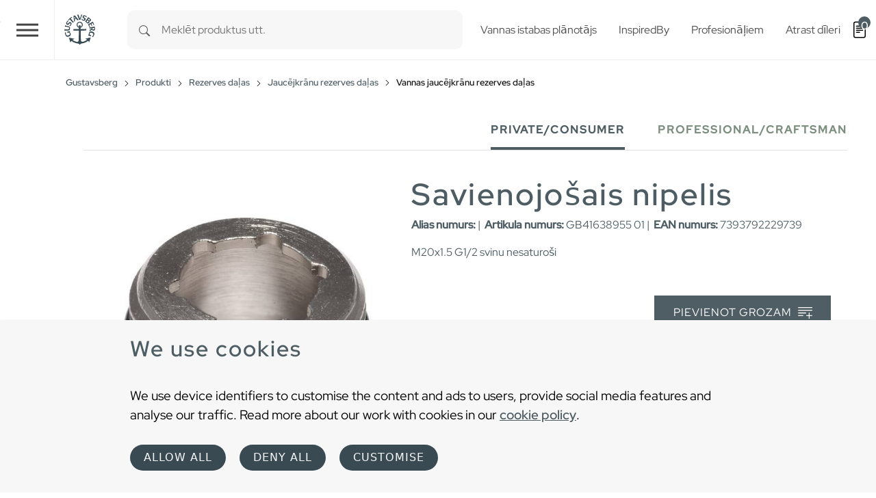

--- FILE ---
content_type: text/html; charset=utf-8
request_url: https://www.gustavsberg.com/lv/produkti/gustavsberg-rezerves-dalas/jaucekranu-rezerves-dalas/vannas-jaucejkranu-rezerves-dalas/product/gb41638955-01/savienojosais-nipelis-m20x1-5-g12-svinu-nesaturosi
body_size: 21279
content:
<!DOCTYPE html>
<html dir="ltr" lang="lv-LV">
<head>

<meta charset="utf-8">
<!-- 
	t3kit10 | t3kit.com

	This website is powered by TYPO3 - inspiring people to share!
	TYPO3 is a free open source Content Management Framework initially created by Kasper Skaarhoj and licensed under GNU/GPL.
	TYPO3 is copyright 1998-2026 of Kasper Skaarhoj. Extensions are copyright of their respective owners.
	Information and contribution at https://typo3.org/
-->



<title>Savienojošais nipelis M20x1.5 G1/2 svinu nesaturoši - Gustavsberg</title>
<meta name="generator" content="TYPO3 CMS" />
<meta name="description" content="Šeit jūs atradīsit visas rezerves daļas visiem Gustavsberga vannas jaucējkrāniem. Vienkārši atlasiet attiecīgo vannas jaucējkrānu un jūs iegūsiet visu pašreizējo rezerves daļu sarakstu." />
<meta name="viewport" content="width=device-width, initial-scale=1, shrink-to-fit=no" />
<meta name="twitter:card" content="summary" />


<link href="/typo3temp/assets/compressed/main-c7e181f24f-min.css" rel="stylesheet" type="text/css" >
<link onload="this.media='all'" media="print" href="/typo3temp/assets/compressed/lightbox--async-d9b68552e7-min.css" rel="stylesheet" type="text/css" >
<link href="/typo3temp/assets/compressed/pdf-8e484db927-min.css" rel="stylesheet" type="text/css" >



<script async="async" src="/typo3temp/assets/compressed/bootstrap--async-p1-66485cd955-min.js"></script>
<script async="async" src="/typo3temp/assets/compressed/swiperjs--async-p1-b7ebc7ec3b-min.js"></script>


<link rel="apple-touch-icon" sizes="180x180" href="/typo3conf/ext/theme_gbg/Resources/Public/assets/Favicons/apple-touch-icon.png?v=a74a79c">
<link rel="icon" type="image/png" sizes="32x32" href="/typo3conf/ext/theme_gbg/Resources/Public/assets/Favicons/favicon-32x32.png?v=a74a79c">
<link rel="icon" type="image/png" sizes="16x16" href="/typo3conf/ext/theme_gbg/Resources/Public/assets/Favicons/favicon-16x16.png?v=a74a79c">
<link rel="manifest" href="/typo3conf/ext/theme_gbg/Resources/Public/assets/Favicons/site.webmanifest?v=a74a79c">
<link rel="mask-icon" href="/typo3conf/ext/theme_gbg/Resources/Public/assets/Favicons/safari-pinned-tab.svg?v=a74a79c" color="#6d6d6d">
<link rel="shortcut icon" href="/typo3conf/ext/theme_gbg/Resources/Public/assets/Favicons/favicon.ico?v=a74a79c">
<meta name="msapplication-TileColor" content="#2b5797">
<meta name="msapplication-config" content="/typo3conf/ext/theme_gbg/Resources/Public/assets/Favicons/browserconfig.xml?v=a74a79c">
<meta name="theme-color" content="#ffffff"><!-- Google Tag Manager -->
<script>
(function(w,d,s,l,i){w[l]=w[l]||[];w[l].push({'gtm.start':
new Date().getTime(),event:'gtm.js'});var f=d.getElementsByTagName(s)[0],
j=d.createElement(s),dl=l!='dataLayer'?'&l='+l:'';j.async=true;j.src=
'https://www.googletagmanager.com/gtm.js?id='+i+dl;f.parentNode.insertBefore(j,f);
})(window,document,'script','dataLayer','GTM-PWNL4M');
</script>
<!-- End Google Tag Manager -->    <link rel="preload" href="/typo3conf/ext/theme_gbg/Resources/Public/Fonts/red-hat-display-v14-latin-regular.woff2" as="font" title="Red Hat Display" type="font/woff" crossorigin="anonymous" />
    <link rel="preload" href="/typo3conf/ext/theme_gbg/Resources/Public/Fonts/red-hat-display-v14-latin-500.woff2" as="font" title="Red Hat Display Medium" type="font/woff" crossorigin="anonymous" />
<link rel="canonical" href="https://www.gustavsberg.com/lv/produkti/gustavsberg-rezerves-dalas/jaucekranu-rezerves-dalas/vannas-jaucejkranu-rezerves-dalas/product/gb41638955-01/savienojosais-nipelis-m20x1-5-g12-svinu-nesaturosi"/>

<link rel="alternate" hreflang="sv-SE" href="https://www.gustavsberg.com/se/produkter/gustavsberg-reservdelar/blandare-reservdelar/badkarsblandare-reservdelar/product/gb41638955-01/anslutningsnippel-m20x15-g12-blyfri-3"/>
<link rel="alternate" hreflang="en-us" href="https://www.gustavsberg.com/en/products/gustavsberg-spare-parts/spare-parts-faucets/bathtub-mixer/product/gb41638955-01/connecting-nipple-m20x1-5-g12-lead-free-6"/>
<link rel="alternate" hreflang="fi-FI" href="https://www.gustavsberg.com/fi/tuotteet/gustavsberg-varaosat/hanojen-varaosat/kylpyammehana/product/gb41638955-01/nippa-m20x15-g12-lyijyton"/>
<link rel="alternate" hreflang="nb-NO" href="https://www.gustavsberg.com/no/produkter/gustavsberg-reservedeler/reservedeler-til-blandebatteri/badekar-mikser/product/gb41638955-01/tilkoblingsnippel-m20x15-g12-blyfri-6"/>
<link rel="alternate" hreflang="da-DK" href="https://www.gustavsberg.com/dk/produkter/gustavsberg-reservedele/armaturer/badekarsarmatur/product/gb41638955-01/tilslutningsnippel-m20x15-g12-blyfri"/>
<link rel="alternate" hreflang="et-EE" href="https://www.gustavsberg.com/ee/tooted/gustavsberg-varuosad/segistite-varuosad/vannisegistid/product/gb41638955-01/uhendusnippel-m20x15-g12-pliivaba-m20x15-g12-pliivaba"/>
<link rel="alternate" hreflang="lt-LT" href="https://www.gustavsberg.com/lt/produktai/gustavsberg-atsargines-dalys/maisytuvu-atsargines-dalys/vonios-maisytuvas/product/gb41638955-01/jungiamoji-imova-m20x15-g12-be-svino"/>
<link rel="alternate" hreflang="lv-LV" href="https://www.gustavsberg.com/lv/produkti/gustavsberg-rezerves-dalas/jaucekranu-rezerves-dalas/vannas-jaucejkranu-rezerves-dalas/product/gb41638955-01/savienojosais-nipelis-m20x1-5-g12-svinu-nesaturosi"/>
<link rel="alternate" hreflang="x-default" href="https://www.gustavsberg.com/se/produkter/gustavsberg-reservdelar/blandare-reservdelar/badkarsblandare-reservdelar/product/gb41638955-01/anslutningsnippel-m20x15-g12-blyfri-3"/>
<!-- This site is optimized with the Yoast SEO for TYPO3 plugin - https://yoast.com/typo3-extensions-seo/ -->
<script type="application/ld+json">[{"@context":"https:\/\/www.schema.org","@type":"BreadcrumbList","itemListElement":[{"@type":"ListItem","position":1,"item":{"@id":"https:\/\/www.gustavsberg.com\/lv\/","name":"Gustavsberg"}},{"@type":"ListItem","position":2,"item":{"@id":"https:\/\/www.gustavsberg.com\/lv\/produkti","name":"Produkti"}},{"@type":"ListItem","position":3,"item":{"@id":"https:\/\/www.gustavsberg.com\/lv\/produkti\/gustavsberg-rezerves-dalas","name":"Rezerves da\u013cas"}},{"@type":"ListItem","position":4,"item":{"@id":"https:\/\/www.gustavsberg.com\/lv\/produkti\/gustavsberg-rezerves-dalas\/jaucekranu-rezerves-dalas","name":"Jauc\u0113jkr\u0101nu rezerves da\u013cas"}},{"@type":"ListItem","position":5,"item":{"@id":"https:\/\/www.gustavsberg.com\/lv\/produkti\/gustavsberg-rezerves-dalas\/jaucekranu-rezerves-dalas\/vannas-jaucejkranu-rezerves-dalas","name":"Vannas jauc\u0113jkr\u0101nu rezerves da\u013cas"}}]}];</script>
</head>
<body>
<!-- Google Tag Manager (noscript) -->
<noscript><iframe src="https://www.googletagmanager.com/ns.html?id=GTM-PWNL4M"
height="0" width="0" style="display:none;visibility:hidden"></iframe></noscript>
<!-- End Google Tag Manager (noscript) -->  










<div id="top"></div>
<div class="offcanvas offcanvas-end" data-bs-scroll="true" data-bs-backdrop="false" tabindex="-1" id="offcanvasRight" aria-labelledby="offcanvasRightLabel">
  <div class="offcanvas-header">
    <button type="button" class="btn-close text-reset" data-bs-dismiss="offcanvas" aria-label="Close"></button>
  </div>
  <div class="offcanvas-body">
  </div>
</div>

  

  

<header class="header site-header  sticky-header">

  
    <div class="frame-default">
  

  <div id="c17067" class="ctype__siteHeader 0 0
    ">
    

    

    

  

  <div class="ce-site-header">

    

<div class="skip-link__wrp">
  <a href="#main" class="skip-link visually-hidden-focusable">
    Skip to main content
  </a>
</div>




    
      
    

    
      
        
      
    

    

    <div class="ce-site-header__main-navigation-wrp">

      

    
    <nav id="main-navigation"
      aria-label="Primary"
      class="main-navigation main-navigation-expand-xxl navbar">
      <div class="main-navigation__container
        main-navigation-toggler-left
         container-fluid">

        <button class="main-navigation-toggler collapsed" id="main-navigation-toggler" type="button" data-bs-toggle="collapse" data-bs-target="#mainNavigation" aria-controls="mainNavigation" aria-expanded="false" aria-label="Toggle navigation">
          <span class="main-navigation-toggler-icon"></span>
        </button>
        <div class="main-navigation__items-wrp collapse navbar-collapse " id="mainNavigation">
          <ul class="main-navigation__list  sticky-menu">

            
              
              
              
                <li class="main-navigation__item 182  active  dropdown  big-menu-wrp  ">

                  
                      

  <a href="#"
    id="navbarDropdown182"
    class="main-navigation__item-link
       dropdown-toggle"
    role="button"
    data-bs-toggle="dropdown"
    aria-expanded="false">
      Produkti
  </a>

  
      
  
  <div class="main-navigation__dropdown-item-list dropdown-menu big-menu-dropdown
     show-parent-link"
    aria-labelledby="navbarDropdown182" id="dropdown-big-menu-0">

    <div class=" container-fluid">
      
        
      
      <div class="row">
        
          
            <div class="col">
          
          
              
              <ul class="main-navigation__big-dropdown-item-list _sub-menu-level-2">
                <li class="main-navigation__dropdown-item-wrp  183">

                  
                      
                          
  <a href="/lv/produkti/tualetes-podi"
    class="main-navigation__dropdown-item-link main-navigation__dropdown-item-parent-link-with-child  "
    
    
    >

    
        <span class="main-navigation__item-link-title">
          Tualetes podi
        </span>
      
  </a>

                        
                    
                  
                    <a class="mobile-menu-toggler stretched-link collapsed" href="#" data-bs-toggle="collapse" data-bs-target="#child-1-183" aria-controls="child-1-183" aria-expanded="false" aria-label="Toggle mobile menu links">
                      <svg xmlns="http://www.w3.org/2000/svg" width="30" height="30" fill="currentColor" class="bi bi-plus" viewBox="0 0 16 16" focusable="false" aria-hidden="true">
  <path d="M8 4a.5.5 0 0 1 .5.5v3h3a.5.5 0 0 1 0 1h-3v3a.5.5 0 0 1-1 0v-3h-3a.5.5 0 0 1 0-1h3v-3A.5.5 0 0 1 8 4z"/>
</svg>
                    </a>
                  

                  
                  
                      <ul class="main-navigation__big-dropdown-item-list _sub-menu-level-3 collapse mobile-menu-links-collapse " id="child-1-183">
                        
                          
                            
                                <li class="main-navigation__dropdown-item  1995">
                                  
  <a href="/lv/produkti/tualetes-podi/tualetes-podi"
    class="main-navigation__dropdown-item-link main-navigation__dropdown-item-child-link  "
    
    
    >

    
        <span class="main-navigation__item-link-title">
          Tualetes podi
        </span>
      
  </a>

                                </li>
                              
                          
                        
                          
                            
                                <li class="main-navigation__dropdown-item  2024">
                                  
  <a href="/lv/produkti/tualetes-podi/piekaramie-tualetes-podi"
    class="main-navigation__dropdown-item-link main-navigation__dropdown-item-child-link  "
    
    
    >

    
        <span class="main-navigation__item-link-title">
          Piekaramie tualetes podi
        </span>
      
  </a>

                                </li>
                              
                          
                        
                          
                            
                                <li class="main-navigation__dropdown-item  2001">
                                  
  <a href="/lv/produkti/tualetes-podi/tualetes-poda-vaki"
    class="main-navigation__dropdown-item-link main-navigation__dropdown-item-child-link  "
    
    
    >

    
        <span class="main-navigation__item-link-title">
          Tualetes poda vāki
        </span>
      
  </a>

                                </li>
                              
                          
                        
                          
                            
                                <li class="main-navigation__dropdown-item  2417">
                                  
  <a href="/lv/produkti/tualetes-podi/pisuars"
    class="main-navigation__dropdown-item-link main-navigation__dropdown-item-child-link  "
    
    
    >

    
        <span class="main-navigation__item-link-title">
          Pisuārs
        </span>
      
  </a>

                                </li>
                              
                          
                        
                          
                            
                                <li class="main-navigation__dropdown-item  502">
                                  
  <a href="/lv/produkti/tualetes-podi/invalidu-aprikojums/invalidu-tualetes"
    class="main-navigation__dropdown-item-link main-navigation__dropdown-item-child-link  "
    
    
    >

    
        <span class="main-navigation__item-link-title">
          Invalīdu tualetes podi
        </span>
      
  </a>

                                </li>
                              
                          
                        
                          
                            
                                <li class="main-navigation__dropdown-item  503">
                                  
  <a href="/lv/produkti/tualetes-podi/stiprinajumi"
    class="main-navigation__dropdown-item-link main-navigation__dropdown-item-child-link  "
    
    
    >

    
        <span class="main-navigation__item-link-title">
          Stiprinājumi
        </span>
      
  </a>

                                </li>
                              
                          
                        
                      </ul>
                  
                  
                </li>
              </ul>
              
            
          
        
          
          
              
              <ul class="main-navigation__big-dropdown-item-list _sub-menu-level-2">
                <li class="main-navigation__dropdown-item-wrp  184">

                  
                      
                          
  <a href="/lv/produkti/maisitajs"
    class="main-navigation__dropdown-item-link main-navigation__dropdown-item-parent-link-with-child  "
    
    
    >

    
        <span class="main-navigation__item-link-title">
          Maisītājs
        </span>
      
  </a>

                        
                    
                  
                    <a class="mobile-menu-toggler stretched-link collapsed" href="#" data-bs-toggle="collapse" data-bs-target="#child-2-184" aria-controls="child-2-184" aria-expanded="false" aria-label="Toggle mobile menu links">
                      <svg xmlns="http://www.w3.org/2000/svg" width="30" height="30" fill="currentColor" class="bi bi-plus" viewBox="0 0 16 16" focusable="false" aria-hidden="true">
  <path d="M8 4a.5.5 0 0 1 .5.5v3h3a.5.5 0 0 1 0 1h-3v3a.5.5 0 0 1-1 0v-3h-3a.5.5 0 0 1 0-1h3v-3A.5.5 0 0 1 8 4z"/>
</svg>
                    </a>
                  

                  
                  
                      <ul class="main-navigation__big-dropdown-item-list _sub-menu-level-3 collapse mobile-menu-links-collapse " id="child-2-184">
                        
                          
                            
                                <li class="main-navigation__dropdown-item  1987">
                                  
  <a href="/lv/produkti/maisitajs/udensmaisitaji"
    class="main-navigation__dropdown-item-link main-navigation__dropdown-item-child-link  "
    
    
    >

    
        <span class="main-navigation__item-link-title">
          Ūdens maisītāji
        </span>
      
  </a>

                                </li>
                              
                          
                        
                          
                            
                                <li class="main-navigation__dropdown-item  2014">
                                  
  <a href="/lv/produkti/maisitajs/udensmaisitajivannai"
    class="main-navigation__dropdown-item-link main-navigation__dropdown-item-child-link  "
    
    
    >

    
        <span class="main-navigation__item-link-title">
          Ūdens maisītāji vannai
        </span>
      
  </a>

                                </li>
                              
                          
                        
                          
                            
                                <li class="main-navigation__dropdown-item  1998">
                                  
  <a href="/lv/produkti/maisitajs/dusasmaisitaji"
    class="main-navigation__dropdown-item-link main-navigation__dropdown-item-child-link  "
    
    
    >

    
        <span class="main-navigation__item-link-title">
          Dušas maisītāji
        </span>
      
  </a>

                                </li>
                              
                          
                        
                          
                            
                                <li class="main-navigation__dropdown-item  1990">
                                  
  <a href="/lv/produkti/maisitajs/dusaskomplekts"
    class="main-navigation__dropdown-item-link main-navigation__dropdown-item-child-link  "
    
    
    >

    
        <span class="main-navigation__item-link-title">
          Dušas komplekts
        </span>
      
  </a>

                                </li>
                              
                          
                        
                          
                            
                                <li class="main-navigation__dropdown-item  2006">
                                  
  <a href="/lv/produkti/maisitajs/virtuvesmaisitajs"
    class="main-navigation__dropdown-item-link main-navigation__dropdown-item-child-link  "
    
    
    >

    
        <span class="main-navigation__item-link-title">
          Virtuves maisītājs
        </span>
      
  </a>

                                </li>
                              
                          
                        
                          
                            
                                <li class="main-navigation__dropdown-item  2054">
                                  
  <a href="/lv/produkti/maisitajs/bidejaucejkrani"
    class="main-navigation__dropdown-item-link main-navigation__dropdown-item-child-link  "
    
    
    >

    
        <span class="main-navigation__item-link-title">
          Bidē jaucējkrāni
        </span>
      
  </a>

                                </li>
                              
                          
                        
                          
                            
                                <li class="main-navigation__dropdown-item  2106">
                                  
  <a href="/lv/produkti/maisitajs/jaucejkranaaksesuari"
    class="main-navigation__dropdown-item-link main-navigation__dropdown-item-child-link  "
    
    
    >

    
        <span class="main-navigation__item-link-title">
          Jaucējkrāna aksesuāri
        </span>
      
  </a>

                                </li>
                              
                          
                        
                          
                            
                                <li class="main-navigation__dropdown-item  506">
                                  
  <a href="/lv/produkti/tualetes-podi/invalidu-aprikojums/invalidu-jaucejkrani"
    class="main-navigation__dropdown-item-link main-navigation__dropdown-item-child-link  "
    
    
    >

    
        <span class="main-navigation__item-link-title">
          Invalīdu jaucējkrāni
        </span>
      
  </a>

                                </li>
                              
                          
                        
                          
                            
                                <li class="main-navigation__dropdown-item  2074">
                                  
  <a href="/lv/virtuves-jaucejkrana-aksesuari"
    class="main-navigation__dropdown-item-link main-navigation__dropdown-item-child-link  "
    
    
    >

    
        <span class="main-navigation__item-link-title">
          Virtuves jaucējkrāna aksesuāri
        </span>
      
  </a>

                                </li>
                              
                          
                        
                          
                            
                                <li class="main-navigation__dropdown-item  2036">
                                  
  <a href="/lv/vannas-jaucejkranu-aksesuari"
    class="main-navigation__dropdown-item-link main-navigation__dropdown-item-child-link  "
    
    
    >

    
        <span class="main-navigation__item-link-title">
          Vannas jaucējkrānu aksesuāri
        </span>
      
  </a>

                                </li>
                              
                          
                        
                          
                            
                                <li class="main-navigation__dropdown-item  2045">
                                  
  <a href="/lv/izlietnes-jaucejkrana-aksesuari"
    class="main-navigation__dropdown-item-link main-navigation__dropdown-item-child-link  "
    
    
    >

    
        <span class="main-navigation__item-link-title">
          jaucējkrāna aksesuāri
        </span>
      
  </a>

                                </li>
                              
                          
                        
                          
                            
                                <li class="main-navigation__dropdown-item  2016">
                                  
  <a href="/lv/instrumenti-jaucejkraniem"
    class="main-navigation__dropdown-item-link main-navigation__dropdown-item-child-link  "
    
    
    >

    
        <span class="main-navigation__item-link-title">
          Instrumenti jaucējkrāniem
        </span>
      
  </a>

                                </li>
                              
                          
                        
                          
                            
                                <li class="main-navigation__dropdown-item  2148">
                                  
  <a href="/lv/jaucejkranu-stiprinajumi"
    class="main-navigation__dropdown-item-link main-navigation__dropdown-item-child-link  "
    
    
    >

    
        <span class="main-navigation__item-link-title">
          Jaucējkrānu stiprinājumi
        </span>
      
  </a>

                                </li>
                              
                          
                        
                      </ul>
                  
                  
                </li>
              </ul>
              
            
          
        
          
          
              
              <ul class="main-navigation__big-dropdown-item-list _sub-menu-level-2">
                <li class="main-navigation__dropdown-item-wrp  185">

                  
                      
                          
  <a href="/lv/produkti/vannasistabasizlietne"
    class="main-navigation__dropdown-item-link main-navigation__dropdown-item-parent-link-with-child  "
    
    
    >

    
        <span class="main-navigation__item-link-title">
          Vannas istabas izlietne
        </span>
      
  </a>

                        
                    
                  
                    <a class="mobile-menu-toggler stretched-link collapsed" href="#" data-bs-toggle="collapse" data-bs-target="#child-3-185" aria-controls="child-3-185" aria-expanded="false" aria-label="Toggle mobile menu links">
                      <svg xmlns="http://www.w3.org/2000/svg" width="30" height="30" fill="currentColor" class="bi bi-plus" viewBox="0 0 16 16" focusable="false" aria-hidden="true">
  <path d="M8 4a.5.5 0 0 1 .5.5v3h3a.5.5 0 0 1 0 1h-3v3a.5.5 0 0 1-1 0v-3h-3a.5.5 0 0 1 0-1h3v-3A.5.5 0 0 1 8 4z"/>
</svg>
                    </a>
                  

                  
                  
                      <ul class="main-navigation__big-dropdown-item-list _sub-menu-level-3 collapse mobile-menu-links-collapse " id="child-3-185">
                        
                          
                            
                                <li class="main-navigation__dropdown-item  2047">
                                  
  <a href="/lv/produkti/vannasistabasizlietne/vannasistabasizlietnesplatums50cm"
    class="main-navigation__dropdown-item-link main-navigation__dropdown-item-child-link  "
    
    
    >

    
        <span class="main-navigation__item-link-title">
          Vannas istabas izlietnes (platums &gt; 50 cm)
        </span>
      
  </a>

                                </li>
                              
                          
                        
                          
                            
                                <li class="main-navigation__dropdown-item  1976">
                                  
  <a href="/lv/produkti/vannasistabasizlietne/mazasizlietnesplatums"
    class="main-navigation__dropdown-item-link main-navigation__dropdown-item-child-link  "
    
    
    >

    
        <span class="main-navigation__item-link-title">
          Mazas izlietnes (platums &lt; 50 cm)
        </span>
      
  </a>

                                </li>
                              
                          
                        
                          
                            
                                <li class="main-navigation__dropdown-item  1978">
                                  
  <a href="/lv/produkti/vannasistabasizlietne/izlietneuzgaldavirsmas"
    class="main-navigation__dropdown-item-link main-navigation__dropdown-item-child-link  "
    
    
    >

    
        <span class="main-navigation__item-link-title">
          Izlietne uz galda virsmas
        </span>
      
  </a>

                                </li>
                              
                          
                        
                          
                            
                                <li class="main-navigation__dropdown-item  2013">
                                  
  <a href="/lv/produkti/vannasistabasizlietne/vannasistabasizlietnesaksesuari"
    class="main-navigation__dropdown-item-link main-navigation__dropdown-item-child-link  "
    
    
    >

    
        <span class="main-navigation__item-link-title">
          Vannas istabas izlietnes aksesuāri
        </span>
      
  </a>

                                </li>
                              
                          
                        
                          
                            
                                <li class="main-navigation__dropdown-item  492">
                                  
  <a href="/lv/produkti/tualetes-podi/invalidu-aprikojums/invalidu-izlietnes"
    class="main-navigation__dropdown-item-link main-navigation__dropdown-item-child-link  "
    
    
    >

    
        <span class="main-navigation__item-link-title">
          Invalīdu izlietnes
        </span>
      
  </a>

                                </li>
                              
                          
                        
                      </ul>
                  
                  
                </li>
              </ul>
              
            
          
        
          
          
              
              <ul class="main-navigation__big-dropdown-item-list _sub-menu-level-2">
                <li class="main-navigation__dropdown-item-wrp  186">

                  
                      
                          
  <a href="/lv/produkti/vanna"
    class="main-navigation__dropdown-item-link main-navigation__dropdown-item-parent-link-with-child  "
    
    
    >

    
        <span class="main-navigation__item-link-title">
          Vanna
        </span>
      
  </a>

                        
                    
                  
                    <a class="mobile-menu-toggler stretched-link collapsed" href="#" data-bs-toggle="collapse" data-bs-target="#child-4-186" aria-controls="child-4-186" aria-expanded="false" aria-label="Toggle mobile menu links">
                      <svg xmlns="http://www.w3.org/2000/svg" width="30" height="30" fill="currentColor" class="bi bi-plus" viewBox="0 0 16 16" focusable="false" aria-hidden="true">
  <path d="M8 4a.5.5 0 0 1 .5.5v3h3a.5.5 0 0 1 0 1h-3v3a.5.5 0 0 1-1 0v-3h-3a.5.5 0 0 1 0-1h3v-3A.5.5 0 0 1 8 4z"/>
</svg>
                    </a>
                  

                  
                  
                      <ul class="main-navigation__big-dropdown-item-list _sub-menu-level-3 collapse mobile-menu-links-collapse " id="child-4-186">
                        
                          
                            
                                <li class="main-navigation__dropdown-item  1993">
                                  
  <a href="/lv/produkti/vanna/vannaarpaneliem"
    class="main-navigation__dropdown-item-link main-navigation__dropdown-item-child-link  "
    
    
    >

    
        <span class="main-navigation__item-link-title">
          Vanna ar paneļiem
        </span>
      
  </a>

                                </li>
                              
                          
                        
                          
                            
                                <li class="main-navigation__dropdown-item  2000">
                                  
  <a href="/lv/produkti/vanna/brivistavosavanna"
    class="main-navigation__dropdown-item-link main-navigation__dropdown-item-child-link  "
    
    
    >

    
        <span class="main-navigation__item-link-title">
          Brīvi stāvošā vanna
        </span>
      
  </a>

                                </li>
                              
                          
                        
                          
                            
                                <li class="main-navigation__dropdown-item  2052">
                                  
  <a href="/lv/produkti/vanna/iebuvejamavanna"
    class="main-navigation__dropdown-item-link main-navigation__dropdown-item-child-link  "
    
    
    >

    
        <span class="main-navigation__item-link-title">
          Iebūvējamā vanna
        </span>
      
  </a>

                                </li>
                              
                          
                        
                          
                            
                                <li class="main-navigation__dropdown-item  2004">
                                  
  <a href="/lv/produkti/vanna/vannabezpaneliem"
    class="main-navigation__dropdown-item-link main-navigation__dropdown-item-child-link  "
    
    
    >

    
        <span class="main-navigation__item-link-title">
          Vanna bez paneļiem
        </span>
      
  </a>

                                </li>
                              
                          
                        
                          
                            
                                <li class="main-navigation__dropdown-item  2005">
                                  
  <a href="/lv/produkti/vanna/vannaspanelis"
    class="main-navigation__dropdown-item-link main-navigation__dropdown-item-child-link  "
    
    
    >

    
        <span class="main-navigation__item-link-title">
          Vannas panelis
        </span>
      
  </a>

                                </li>
                              
                          
                        
                          
                            
                                <li class="main-navigation__dropdown-item  2207">
                                  
  <a href="/lv/produkti/vanna/sedvanna"
    class="main-navigation__dropdown-item-link main-navigation__dropdown-item-child-link  "
    
    
    >

    
        <span class="main-navigation__item-link-title">
          Sēdvanna
        </span>
      
  </a>

                                </li>
                              
                          
                        
                          
                            
                                <li class="main-navigation__dropdown-item  2098">
                                  
  <a href="/lv/produkti/vanna/vannaspiederumi"
    class="main-navigation__dropdown-item-link main-navigation__dropdown-item-child-link  "
    
    
    >

    
        <span class="main-navigation__item-link-title">
          Vannas piederumi
        </span>
      
  </a>

                                </li>
                              
                          
                        
                      </ul>
                  
                  
                </li>
              </ul>
              
            
          
        
          
          
              
              <ul class="main-navigation__big-dropdown-item-list _sub-menu-level-2">
                <li class="main-navigation__dropdown-item-wrp  187">

                  
                      
                          
  <a href="/lv/produkti/vannasistabasmebeles"
    class="main-navigation__dropdown-item-link main-navigation__dropdown-item-parent-link-with-child  "
    
    
    >

    
        <span class="main-navigation__item-link-title">
          Vannas istabas mēbeles
        </span>
      
  </a>

                        
                    
                  
                    <a class="mobile-menu-toggler stretched-link collapsed" href="#" data-bs-toggle="collapse" data-bs-target="#child-5-187" aria-controls="child-5-187" aria-expanded="false" aria-label="Toggle mobile menu links">
                      <svg xmlns="http://www.w3.org/2000/svg" width="30" height="30" fill="currentColor" class="bi bi-plus" viewBox="0 0 16 16" focusable="false" aria-hidden="true">
  <path d="M8 4a.5.5 0 0 1 .5.5v3h3a.5.5 0 0 1 0 1h-3v3a.5.5 0 0 1-1 0v-3h-3a.5.5 0 0 1 0-1h3v-3A.5.5 0 0 1 8 4z"/>
</svg>
                    </a>
                  

                  
                  
                      <ul class="main-navigation__big-dropdown-item-list _sub-menu-level-3 collapse mobile-menu-links-collapse " id="child-5-187">
                        
                          
                            
                                <li class="main-navigation__dropdown-item  1994">
                                  
  <a href="/lv/produkti/vannasistabasmebeles/vannasistabasskapisi"
    class="main-navigation__dropdown-item-link main-navigation__dropdown-item-child-link  "
    
    
    >

    
        <span class="main-navigation__item-link-title">
          Vannas istabas skapīši
        </span>
      
  </a>

                                </li>
                              
                          
                        
                          
                            
                                <li class="main-navigation__dropdown-item  2020">
                                  
  <a href="/lv/produkti/vannasistabasmebeles/vannasistabasskapis"
    class="main-navigation__dropdown-item-link main-navigation__dropdown-item-child-link  "
    
    
    >

    
        <span class="main-navigation__item-link-title">
          Vannas istabas skapis
        </span>
      
  </a>

                                </li>
                              
                          
                        
                          
                            
                                <li class="main-navigation__dropdown-item  2034">
                                  
  <a href="/lv/produkti/vannasistabasmebeles/vannasistabasspogulskapisi"
    class="main-navigation__dropdown-item-link main-navigation__dropdown-item-child-link  "
    
    
    >

    
        <span class="main-navigation__item-link-title">
          Vannas istabas spoguļskapīši
        </span>
      
  </a>

                                </li>
                              
                          
                        
                          
                            
                                <li class="main-navigation__dropdown-item  2129">
                                  
  <a href="/lv/produkti/vannasistabasmebeles/spogulivannasistabai"
    class="main-navigation__dropdown-item-link main-navigation__dropdown-item-child-link  "
    
    
    >

    
        <span class="main-navigation__item-link-title">
          Spoguļi vannas istabai
        </span>
      
  </a>

                                </li>
                              
                          
                        
                          
                            
                                <li class="main-navigation__dropdown-item  1981">
                                  
  <a href="/lv/produkti/vannasistabasmebeles/skapisurokturi"
    class="main-navigation__dropdown-item-link main-navigation__dropdown-item-child-link  "
    
    
    >

    
        <span class="main-navigation__item-link-title">
          Skapīšu rokturi
        </span>
      
  </a>

                                </li>
                              
                          
                        
                          
                            
                                <li class="main-navigation__dropdown-item  1982">
                                  
  <a href="/lv/produkti/vannasistabasmebeles/vannasistabasmebeluaksesuari"
    class="main-navigation__dropdown-item-link main-navigation__dropdown-item-child-link  "
    
    
    >

    
        <span class="main-navigation__item-link-title">
          Vannas istabas mēbeļu aksesuāri
        </span>
      
  </a>

                                </li>
                              
                          
                        
                      </ul>
                  
                  
                </li>
              </ul>
              
            
          
        
          
          
              
              <ul class="main-navigation__big-dropdown-item-list _sub-menu-level-2">
                <li class="main-navigation__dropdown-item-wrp  188">

                  
                      
                          
  <a href="/lv/produkti/dusas"
    class="main-navigation__dropdown-item-link main-navigation__dropdown-item-parent-link-with-child  "
    
    
    >

    
        <span class="main-navigation__item-link-title">
          Dušas
        </span>
      
  </a>

                        
                    
                  
                    <a class="mobile-menu-toggler stretched-link collapsed" href="#" data-bs-toggle="collapse" data-bs-target="#child-6-188" aria-controls="child-6-188" aria-expanded="false" aria-label="Toggle mobile menu links">
                      <svg xmlns="http://www.w3.org/2000/svg" width="30" height="30" fill="currentColor" class="bi bi-plus" viewBox="0 0 16 16" focusable="false" aria-hidden="true">
  <path d="M8 4a.5.5 0 0 1 .5.5v3h3a.5.5 0 0 1 0 1h-3v3a.5.5 0 0 1-1 0v-3h-3a.5.5 0 0 1 0-1h3v-3A.5.5 0 0 1 8 4z"/>
</svg>
                    </a>
                  

                  
                  
                      <ul class="main-navigation__big-dropdown-item-list _sub-menu-level-3 collapse mobile-menu-links-collapse " id="child-6-188">
                        
                          
                            
                                <li class="main-navigation__dropdown-item  1991">
                                  
  <a href="/lv/produkti/dusas/dusas-durvis-dusas-sienas"
    class="main-navigation__dropdown-item-link main-navigation__dropdown-item-child-link  "
    
    
    >

    
        <span class="main-navigation__item-link-title">
          Dušas durvis &amp; Dušas sienas
        </span>
      
  </a>

                                </li>
                              
                          
                        
                          
                            
                                <li class="main-navigation__dropdown-item  2079">
                                  
  <a href="/lv/produkti/dusas/lietus-dusas-galvas"
    class="main-navigation__dropdown-item-link main-navigation__dropdown-item-child-link  "
    
    
    >

    
        <span class="main-navigation__item-link-title">
          Lietus dušas galvas
        </span>
      
  </a>

                                </li>
                              
                          
                        
                          
                            
                                <li class="main-navigation__dropdown-item  496">
                                  
  <a href="/lv/produkti/maisitajs/dusasmaisitaji"
    class="main-navigation__dropdown-item-link main-navigation__dropdown-item-child-link  "
    
    
    >

    
        <span class="main-navigation__item-link-title">
          Dušas maisītāji
        </span>
      
  </a>

                                </li>
                              
                          
                        
                          
                            
                                <li class="main-navigation__dropdown-item  507">
                                  
  <a href="/lv/produkti/maisitajs/dusaskomplekts"
    class="main-navigation__dropdown-item-link main-navigation__dropdown-item-child-link  "
    
    
    >

    
        <span class="main-navigation__item-link-title">
          Dušas komplekts
        </span>
      
  </a>

                                </li>
                              
                          
                        
                          
                            
                                <li class="main-navigation__dropdown-item  2032">
                                  
  <a href="/lv/produkti/dusas/dusas-aksesuari"
    class="main-navigation__dropdown-item-link main-navigation__dropdown-item-child-link  "
    
    
    >

    
        <span class="main-navigation__item-link-title">
          Dušas aksesuāri
        </span>
      
  </a>

                                </li>
                              
                          
                        
                      </ul>
                  
                  
                </li>
              </ul>
              
            
          
        
          
          
              
              <ul class="main-navigation__big-dropdown-item-list _sub-menu-level-2">
                <li class="main-navigation__dropdown-item-wrp  active 210">

                  
                      
                          
  <a href="/lv/produkti/gustavsberg-rezerves-dalas"
    class="main-navigation__dropdown-item-link main-navigation__dropdown-item-parent-link-with-child   active"
    
    
    >

    
        <span class="main-navigation__item-link-title">
          Rezerves daļas
        </span>
      
  </a>

                        
                    
                  
                    <a class="mobile-menu-toggler stretched-link collapsed" href="#" data-bs-toggle="collapse" data-bs-target="#child-7-210" aria-controls="child-7-210" aria-expanded="false" aria-label="Toggle mobile menu links">
                      <svg xmlns="http://www.w3.org/2000/svg" width="30" height="30" fill="currentColor" class="bi bi-plus" viewBox="0 0 16 16" focusable="false" aria-hidden="true">
  <path d="M8 4a.5.5 0 0 1 .5.5v3h3a.5.5 0 0 1 0 1h-3v3a.5.5 0 0 1-1 0v-3h-3a.5.5 0 0 1 0-1h3v-3A.5.5 0 0 1 8 4z"/>
</svg>
                    </a>
                  

                  
                  
                      <ul class="main-navigation__big-dropdown-item-list _sub-menu-level-3 collapse mobile-menu-links-collapse " id="child-7-210">
                        
                          
                            
                                <li class="main-navigation__dropdown-item  313">
                                  
  <a href="/lv/produkti/gustavsberg-rezerves-dalas/rezerves-dalas"
    class="main-navigation__dropdown-item-link main-navigation__dropdown-item-child-link  "
    
    
    >

    
        <span class="main-navigation__item-link-title">
          Tualetes podu rezerves daļas
        </span>
      
  </a>

                                </li>
                              
                          
                        
                          
                            
                                <li class="main-navigation__dropdown-item  active 317">
                                  
  <a href="/lv/produkti/gustavsberg-rezerves-dalas/jaucekranu-rezerves-dalas"
    class="main-navigation__dropdown-item-link main-navigation__dropdown-item-child-link   active"
    
    
    >

    
        <span class="main-navigation__item-link-title">
          Jaucējkrānu rezerves daļas
        </span>
      
  </a>

                                </li>
                              
                          
                        
                          
                            
                                <li class="main-navigation__dropdown-item  324">
                                  
  <a href="/lv/produkti/gustavsberg-rezerves-dalas/vannu-rezerves-dalas"
    class="main-navigation__dropdown-item-link main-navigation__dropdown-item-child-link  "
    
    
    >

    
        <span class="main-navigation__item-link-title">
          Vannu rezerves daļas
        </span>
      
  </a>

                                </li>
                              
                          
                        
                          
                            
                                <li class="main-navigation__dropdown-item  327">
                                  
  <a href="/lv/produkti/gustavsberg-rezerves-dalas/vannas-istabas-mebelu-rezerves-dalas"
    class="main-navigation__dropdown-item-link main-navigation__dropdown-item-child-link  "
    
    
    >

    
        <span class="main-navigation__item-link-title">
          Vannas istabas mēbeļu rezerves daļas
        </span>
      
  </a>

                                </li>
                              
                          
                        
                          
                            
                                <li class="main-navigation__dropdown-item  331">
                                  
  <a href="/lv/produkti/gustavsberg-rezerves-dalas/dusas-sienu-durvju-un-komplektu-rezerves-dalas"
    class="main-navigation__dropdown-item-link main-navigation__dropdown-item-child-link  "
    
    
    >

    
        <span class="main-navigation__item-link-title">
          Dušas, sienu / durvju un komplektu rezerves daļas
        </span>
      
  </a>

                                </li>
                              
                          
                        
                      </ul>
                  
                  
                </li>
              </ul>
              
            
          
        
          
          
              
              <ul class="main-navigation__big-dropdown-item-list _sub-menu-level-2">
                <li class="main-navigation__dropdown-item-wrp  2033">

                  
                      
                          
  <a href="/lv/produkti/vannas-istabas-aksesuari"
    class="main-navigation__dropdown-item-link  "
    
    
    >

    
        <span class="main-navigation__item-link-title">
          Vannas istabas aksesuāri
        </span>
      
  </a>

                        
                    
                  

                  
                  
                      <ul class="main-navigation__big-dropdown-item-list _sub-menu-level-3 collapse mobile-menu-links-collapse " id="child-8-2033">
                        
                      </ul>
                  
                  
                </li>
              </ul>
              
            
          
        
          
          
              
              <ul class="main-navigation__big-dropdown-item-list _sub-menu-level-2">
                <li class="main-navigation__dropdown-item-wrp  501">

                  
                      
                          
  <a href="/lv/produkti/tualetes-podi/invalidu-aprikojums"
    class="main-navigation__dropdown-item-link main-navigation__dropdown-item-parent-link-with-child  "
    
    
    >

    
        <span class="main-navigation__item-link-title">
          Aprīkojums cilvēkiem ar kustību traucējumiem
        </span>
      
  </a>

                        
                    
                  
                    <a class="mobile-menu-toggler stretched-link collapsed" href="#" data-bs-toggle="collapse" data-bs-target="#child-9-501" aria-controls="child-9-501" aria-expanded="false" aria-label="Toggle mobile menu links">
                      <svg xmlns="http://www.w3.org/2000/svg" width="30" height="30" fill="currentColor" class="bi bi-plus" viewBox="0 0 16 16" focusable="false" aria-hidden="true">
  <path d="M8 4a.5.5 0 0 1 .5.5v3h3a.5.5 0 0 1 0 1h-3v3a.5.5 0 0 1-1 0v-3h-3a.5.5 0 0 1 0-1h3v-3A.5.5 0 0 1 8 4z"/>
</svg>
                    </a>
                  

                  
                  
                      <ul class="main-navigation__big-dropdown-item-list _sub-menu-level-3 collapse mobile-menu-links-collapse " id="child-9-501">
                        
                          
                            
                                <li class="main-navigation__dropdown-item  1971">
                                  
  <a href="/lv/produkti/tualetes-podi/invalidu-aprikojums/invalidu-izlietnes"
    class="main-navigation__dropdown-item-link main-navigation__dropdown-item-child-link  "
    
    
    >

    
        <span class="main-navigation__item-link-title">
          Invalīdu izlietnes
        </span>
      
  </a>

                                </li>
                              
                          
                        
                          
                            
                                <li class="main-navigation__dropdown-item  2041">
                                  
  <a href="/lv/produkti/tualetes-podi/invalidu-aprikojums/invalidu-tualetes"
    class="main-navigation__dropdown-item-link main-navigation__dropdown-item-child-link  "
    
    
    >

    
        <span class="main-navigation__item-link-title">
          Invalīdu tualetes
        </span>
      
  </a>

                                </li>
                              
                          
                        
                          
                            
                                <li class="main-navigation__dropdown-item  2007">
                                  
  <a href="/lv/produkti/tualetes-podi/invalidu-aprikojums/invalidu-jaucejkrani"
    class="main-navigation__dropdown-item-link main-navigation__dropdown-item-child-link  "
    
    
    >

    
        <span class="main-navigation__item-link-title">
          Invalīdu jaucējkrāni
        </span>
      
  </a>

                                </li>
                              
                          
                        
                          
                            
                                <li class="main-navigation__dropdown-item  2293">
                                  
  <a href="/lv/produkti/tualetes-podi/invalidu-aprikojums/roku-balsti"
    class="main-navigation__dropdown-item-link main-navigation__dropdown-item-child-link  "
    
    
    >

    
        <span class="main-navigation__item-link-title">
          Roku balsti
        </span>
      
  </a>

                                </li>
                              
                          
                        
                      </ul>
                  
                  
                </li>
              </ul>
              
            
          
        
          
          
              
              <ul class="main-navigation__big-dropdown-item-list _sub-menu-level-2">
                <li class="main-navigation__dropdown-item-wrp  189">

                  
                      
                          
  <a href="/lv/produkti/musu-popularakas-vannas-istabas-kolekcijas"
    class="main-navigation__dropdown-item-link main-navigation__dropdown-item-parent-link-with-child  "
    
    
    >

    
        <span class="main-navigation__item-link-title">
          Mūsu populārākās vannas istabas kolekcijas
        </span>
      
  </a>

                        
                    
                  
                    <a class="mobile-menu-toggler stretched-link collapsed" href="#" data-bs-toggle="collapse" data-bs-target="#child-10-189" aria-controls="child-10-189" aria-expanded="false" aria-label="Toggle mobile menu links">
                      <svg xmlns="http://www.w3.org/2000/svg" width="30" height="30" fill="currentColor" class="bi bi-plus" viewBox="0 0 16 16" focusable="false" aria-hidden="true">
  <path d="M8 4a.5.5 0 0 1 .5.5v3h3a.5.5 0 0 1 0 1h-3v3a.5.5 0 0 1-1 0v-3h-3a.5.5 0 0 1 0-1h3v-3A.5.5 0 0 1 8 4z"/>
</svg>
                    </a>
                  

                  
                  
                      <ul class="main-navigation__big-dropdown-item-list _sub-menu-level-3 collapse mobile-menu-links-collapse " id="child-10-189">
                        
                          
                            
                                <li class="main-navigation__dropdown-item  298">
                                  
  <a href="/lv/produkti/musu-popularakas-vannas-istabas-kolekcijas/atlantic"
    class="main-navigation__dropdown-item-link main-navigation__dropdown-item-child-link  "
    
    
    >

    
        <span class="main-navigation__item-link-title">
          Atlantic
        </span>
      
  </a>

                                </li>
                              
                          
                        
                          
                            
                                <li class="main-navigation__dropdown-item  305">
                                  
  <a href="/lv/produkti/musu-popularakas-vannas-istabas-kolekcijas/artic"
    class="main-navigation__dropdown-item-link main-navigation__dropdown-item-child-link  "
    
    
    >

    
        <span class="main-navigation__item-link-title">
          Artic
        </span>
      
  </a>

                                </li>
                              
                          
                        
                          
                            
                                <li class="main-navigation__dropdown-item col-lg-6  31967">
                                  
  <a href="/lv/produkti/musu-popularakas-vannas-istabas-kolekcijas/ducentic"
    class="main-navigation__dropdown-item-link main-navigation__dropdown-item-child-link  "
    
    
    >

    
      <img class="main-navigation__dropdown-item-link main-navigation__dropdown-item-child-link-item-image img-fluid d-none d-lg-block" alt="Mūsdienīgs dubultās izlietnes tualetes galdiņš no Ducentic sērijas ar zelta jaucējkrāniem uz tumša koka." src="/fileadmin/uploads/Website_Interior_Pictures__general_/Ducentic/Ducentic-menu-pic.jpg" width="228" height="228" loading="lazy" title="Ducentic" />
    

    
        <span class="main-navigation__item-link-title">
          Ducentic
        </span>
      
  </a>

                                </li>
                              
                          
                        
                          
                            
                                <li class="main-navigation__dropdown-item  301">
                                  
  <a href="/lv/produkti/musu-popularakas-vannas-istabas-kolekcijas/epic"
    class="main-navigation__dropdown-item-link main-navigation__dropdown-item-child-link  "
    
    
    >

    
        <span class="main-navigation__item-link-title">
          Epic
        </span>
      
  </a>

                                </li>
                              
                          
                        
                          
                            
                                <li class="main-navigation__dropdown-item col-lg-6  304">
                                  
  <a href="/lv/produkti/musu-popularakas-vannas-istabas-kolekcijas/estetic"
    class="main-navigation__dropdown-item-link main-navigation__dropdown-item-child-link  "
    
    
    >

    
      <img class="main-navigation__dropdown-item-link main-navigation__dropdown-item-child-link-item-image img-fluid d-none d-lg-block" src="/fileadmin/user_upload/Estetic_Popular.png" width="240" height="149" loading="lazy" alt="" />
    

    
        <span class="main-navigation__item-link-title">
          Estetic
        </span>
      
  </a>

                                </li>
                              
                          
                        
                          
                            
                                <li class="main-navigation__dropdown-item  302">
                                  
  <a href="/lv/produkti/musu-popularakas-vannas-istabas-kolekcijas/graphic"
    class="main-navigation__dropdown-item-link main-navigation__dropdown-item-child-link  "
    
    
    >

    
        <span class="main-navigation__item-link-title">
          Graphic
        </span>
      
  </a>

                                </li>
                              
                          
                        
                          
                            
                                <li class="main-navigation__dropdown-item  310">
                                  
  <a href="/lv/produkti/graphic-base"
    class="main-navigation__dropdown-item-link main-navigation__dropdown-item-child-link  "
    
    
    >

    
        <span class="main-navigation__item-link-title">
          Graphic Base
        </span>
      
  </a>

                                </li>
                              
                          
                        
                          
                            
                                <li class="main-navigation__dropdown-item col-lg-6  299">
                                  
  <a href="/lv/produkti/musu-popularakas-vannas-istabas-kolekcijas/nautic"
    class="main-navigation__dropdown-item-link main-navigation__dropdown-item-child-link  "
    
    
    >

    
      <img class="main-navigation__dropdown-item-link main-navigation__dropdown-item-child-link-item-image img-fluid d-none d-lg-block" src="/fileadmin/user_upload/Nautic_Popular.png" width="240" height="149" loading="lazy" alt="" />
    

    
        <span class="main-navigation__item-link-title">
          Nautic
        </span>
      
  </a>

                                </li>
                              
                          
                        
                          
                            
                                <li class="main-navigation__dropdown-item col-lg-6  306">
                                  
  <a href="/lv/produkti/musu-popularakas-vannas-istabas-kolekcijas/nordic3"
    class="main-navigation__dropdown-item-link main-navigation__dropdown-item-child-link  "
    
    
    >

    
      <img class="main-navigation__dropdown-item-link main-navigation__dropdown-item-child-link-item-image img-fluid d-none d-lg-block" src="/fileadmin/user_upload/Nordic3_Popular.png" width="240" height="149" loading="lazy" alt="" />
    

    
        <span class="main-navigation__item-link-title">
          Nordic³
        </span>
      
  </a>

                                </li>
                              
                          
                        
                      </ul>
                  
                  
                </li>
              </ul>
              
            
          
        
          
          
              
              <ul class="main-navigation__big-dropdown-item-list _sub-menu-level-2">
                <li class="main-navigation__dropdown-item-wrp  371">

                  
                      
                          
  <a href="/lv/par-mums/gustavsberg-filozofija/inovacijas/hygienic-flush"
    class="main-navigation__dropdown-item-link main-navigation__dropdown-item-parent-link-with-child  "
    
    
    >

    
        <span class="main-navigation__item-link-title">
          Inovācijas
        </span>
      
  </a>

                        
                    
                  
                    <a class="mobile-menu-toggler stretched-link collapsed" href="#" data-bs-toggle="collapse" data-bs-target="#child-11-371" aria-controls="child-11-371" aria-expanded="false" aria-label="Toggle mobile menu links">
                      <svg xmlns="http://www.w3.org/2000/svg" width="30" height="30" fill="currentColor" class="bi bi-plus" viewBox="0 0 16 16" focusable="false" aria-hidden="true">
  <path d="M8 4a.5.5 0 0 1 .5.5v3h3a.5.5 0 0 1 0 1h-3v3a.5.5 0 0 1-1 0v-3h-3a.5.5 0 0 1 0-1h3v-3A.5.5 0 0 1 8 4z"/>
</svg>
                    </a>
                  

                  
                  
                      <ul class="main-navigation__big-dropdown-item-list _sub-menu-level-3 collapse mobile-menu-links-collapse " id="child-11-371">
                        
                          
                            
                                <li class="main-navigation__dropdown-item  372">
                                  
  <a href="/lv/par-mums/gustavsberg-filozofija/inovacijas/hygienic-flush"
    class="main-navigation__dropdown-item-link main-navigation__dropdown-item-child-link  "
    
    
    >

    
        <span class="main-navigation__item-link-title">
          Hygienic Flush
        </span>
      
  </a>

                                </li>
                              
                          
                        
                          
                            
                                <li class="main-navigation__dropdown-item  32065">
                                  
  <a href="/lv/par-mums/gustavsberg-filozofija/inovacijas/hygienictwist"
    class="main-navigation__dropdown-item-link main-navigation__dropdown-item-child-link  "
    
    
    >

    
        <span class="main-navigation__item-link-title">
          HygienicTwist
        </span>
      
  </a>

                                </li>
                              
                          
                        
                          
                            
                                <li class="main-navigation__dropdown-item  373">
                                  
  <a href="/lv/par-mums/gustavsberg-filozofija/inovacijas/ceramicplus"
    class="main-navigation__dropdown-item-link main-navigation__dropdown-item-child-link  "
    
    
    >

    
        <span class="main-navigation__item-link-title">
          CeramicPlus
        </span>
      
  </a>

                                </li>
                              
                          
                        
                      </ul>
                  
                  
                </li>
              </ul>
              
            
          
        
          
          
              
              <ul class="main-navigation__big-dropdown-item-list _sub-menu-level-2">
                <li class="main-navigation__dropdown-item-wrp  245">

                  
                      
                          
  <a href="/lv/par-mums/atjautigas-funkcijas"
    class="main-navigation__dropdown-item-link  "
    
    
    >

    
        <span class="main-navigation__item-link-title">
          Atjautīgas funkcijas
        </span>
      
  </a>

                        
                    
                  

                  
                  
                      <ul class="main-navigation__big-dropdown-item-list _sub-menu-level-3 collapse mobile-menu-links-collapse " id="child-12-245">
                        
                      </ul>
                  
                  
                </li>
              </ul>
              
            
          
            </div>
          
        
      </div>
    </div>
  </div>

    


                    

                </li>
              
            
              
              
              
                <li class="main-navigation__item 191   dropdown  big-menu-wrp  ">

                  
                      

  <a href="#"
    id="navbarDropdown191"
    class="main-navigation__item-link
       dropdown-toggle"
    role="button"
    data-bs-toggle="dropdown"
    aria-expanded="false">
      Plānošana un montāža
  </a>

  
      
  
  <div class="main-navigation__dropdown-item-list dropdown-menu big-menu-dropdown
    "
    aria-labelledby="navbarDropdown191" id="dropdown-big-menu-1">

    <div class=" container-fluid">
      
      <div class="row">
        
          
            <div class="col">
          
          
              
              <ul class="main-navigation__big-dropdown-item-list _sub-menu-level-2">
                <li class="main-navigation__dropdown-item-wrp  192">

                  
                      
                          
  <a href="/lv/planosana-un-montaza/ieteikumi"
    class="main-navigation__dropdown-item-link main-navigation__dropdown-item-parent-link-with-child  "
    
    
    >

    
        <span class="main-navigation__item-link-title">
          Ieteikumi
        </span>
      
  </a>

                        
                    
                  
                    <a class="mobile-menu-toggler stretched-link collapsed" href="#" data-bs-toggle="collapse" data-bs-target="#child-1-192" aria-controls="child-1-192" aria-expanded="false" aria-label="Toggle mobile menu links">
                      <svg xmlns="http://www.w3.org/2000/svg" width="30" height="30" fill="currentColor" class="bi bi-plus" viewBox="0 0 16 16" focusable="false" aria-hidden="true">
  <path d="M8 4a.5.5 0 0 1 .5.5v3h3a.5.5 0 0 1 0 1h-3v3a.5.5 0 0 1-1 0v-3h-3a.5.5 0 0 1 0-1h3v-3A.5.5 0 0 1 8 4z"/>
</svg>
                    </a>
                  

                  
                  
                      <ul class="main-navigation__big-dropdown-item-list _sub-menu-level-3 collapse mobile-menu-links-collapse " id="child-1-192">
                        
                          
                            
                                <li class="main-navigation__dropdown-item  159">
                                  
  <a href="/lv/planosana-un-montaza/vannas-istabas-planotajs"
    class="main-navigation__dropdown-item-link main-navigation__dropdown-item-child-link  "
    
    
    >

    
        <span class="main-navigation__item-link-title">
          Vannas istabas plānotājs
        </span>
      
  </a>

                                </li>
                              
                          
                        
                          
                            
                                <li class="main-navigation__dropdown-item  193">
                                  
  <a href="/lv/planosana-un-montaza/kurs-bus-piemerotakais-tualetes-pods"
    class="main-navigation__dropdown-item-link main-navigation__dropdown-item-child-link  "
    
    
    >

    
        <span class="main-navigation__item-link-title">
          Kurš būs piemērotākais tualetes pods?
        </span>
      
  </a>

                                </li>
                              
                          
                        
                          
                            
                                <li class="main-navigation__dropdown-item  2958">
                                  
  <a href="/lv/planosana-un-montaza/ieteikumi/jaucejkrani-dusam-un-vannam"
    class="main-navigation__dropdown-item-link main-navigation__dropdown-item-child-link  "
    
    
    >

    
        <span class="main-navigation__item-link-title">
          Jaucējkrāni dušām un vannām
        </span>
      
  </a>

                                </li>
                              
                          
                        
                          
                            
                                <li class="main-navigation__dropdown-item  194">
                                  
  <a href="/lv/planosana-un-montaza/kurs-bus-piemerotakais-jaucejkrans"
    class="main-navigation__dropdown-item-link main-navigation__dropdown-item-child-link  "
    
    
    >

    
        <span class="main-navigation__item-link-title">
          Kurš būs piemērotākais jaucējkrāns?
        </span>
      
  </a>

                                </li>
                              
                          
                        
                          
                            
                                <li class="main-navigation__dropdown-item  3378">
                                  
  <a href="/lv/planosana-un-montaza/ieteikumi/jaucejkrans-katrai-virtuvei"
    class="main-navigation__dropdown-item-link main-navigation__dropdown-item-child-link  "
    
    
    >

    
        <span class="main-navigation__item-link-title">
          Jaucējkrāns katrai virtuvei
        </span>
      
  </a>

                                </li>
                              
                          
                        
                          
                            
                                <li class="main-navigation__dropdown-item  195">
                                  
  <a href="/lv/planosana-un-montaza/ka-velaties-mazgaties"
    class="main-navigation__dropdown-item-link main-navigation__dropdown-item-child-link  "
    
    
    >

    
        <span class="main-navigation__item-link-title">
          Kā vēlaties mazgāties?
        </span>
      
  </a>

                                </li>
                              
                          
                        
                      </ul>
                  
                  
                </li>
              </ul>
              
            
          
        
          
          
              
              <ul class="main-navigation__big-dropdown-item-list _sub-menu-level-2">
                <li class="main-navigation__dropdown-item-wrp  196">

                  
                      
                          
  <a href="/lv/planosana-un-montaza/montaza-palidziba/montaza-un-kopsana"
    class="main-navigation__dropdown-item-link main-navigation__dropdown-item-parent-link-with-child  "
    
    
    >

    
        <span class="main-navigation__item-link-title">
          Palīdzība uzstādot produktus
        </span>
      
  </a>

                        
                    
                  
                    <a class="mobile-menu-toggler stretched-link collapsed" href="#" data-bs-toggle="collapse" data-bs-target="#child-2-196" aria-controls="child-2-196" aria-expanded="false" aria-label="Toggle mobile menu links">
                      <svg xmlns="http://www.w3.org/2000/svg" width="30" height="30" fill="currentColor" class="bi bi-plus" viewBox="0 0 16 16" focusable="false" aria-hidden="true">
  <path d="M8 4a.5.5 0 0 1 .5.5v3h3a.5.5 0 0 1 0 1h-3v3a.5.5 0 0 1-1 0v-3h-3a.5.5 0 0 1 0-1h3v-3A.5.5 0 0 1 8 4z"/>
</svg>
                    </a>
                  

                  
                  
                      <ul class="main-navigation__big-dropdown-item-list _sub-menu-level-3 collapse mobile-menu-links-collapse " id="child-2-196">
                        
                          
                            
                                <li class="main-navigation__dropdown-item  197">
                                  
  <a href="/lv/planosana-un-montaza/montaza-palidziba/montaza-un-kopsana"
    class="main-navigation__dropdown-item-link main-navigation__dropdown-item-child-link  "
    
    
    >

    
        <span class="main-navigation__item-link-title">
          Montāža un kopšana
        </span>
      
  </a>

                                </li>
                              
                          
                        
                          
                            
                                <li class="main-navigation__dropdown-item  198">
                                  
  <a href="/lv/planosana-un-montaza/montaza-palidziba/montazas-video"
    class="main-navigation__dropdown-item-link main-navigation__dropdown-item-child-link  "
    
    
    >

    
        <span class="main-navigation__item-link-title">
          Montāžas video
        </span>
      
  </a>

                                </li>
                              
                          
                        
                          
                            
                                <li class="main-navigation__dropdown-item  201">
                                  
  <a href="https://gustavsbergfrontend.qbank.se/"
    class="main-navigation__dropdown-item-link main-navigation__dropdown-item-child-link  target-blank-link "
    rel="noreferrer"
    target="_blank"
    >

    
        <strong class="main-navigation__item-link-title target-blank-link__title">
          Mediabank
        </strong>
        <span class="target-blank-link__msg">
          Opens a new window
        </span>
        <span class="target-blank-link__icon-wrp">
          <svg class="target-blank-link__icon" width="1em" height="1em" viewBox="0 0 16 16" fill="currentColor" xmlns="http://www.w3.org/2000/svg" aria-hidden="true" focusable="false">
            <path fill-rule="evenodd" d="M1.5 13A1.5 1.5 0 003 14.5h8a1.5 1.5 0 001.5-1.5V9a.5.5 0 00-1 0v4a.5.5 0 01-.5.5H3a.5.5 0 01-.5-.5V5a.5.5 0 01.5-.5h4a.5.5 0 000-1H3A1.5 1.5 0 001.5 5v8zm7-11a.5.5 0 01.5-.5h5a.5.5 0 01.5.5v5a.5.5 0 01-1 0V2.5H9a.5.5 0 01-.5-.5z" clip-rule="evenodd"/>
            <path fill-rule="evenodd" d="M14.354 1.646a.5.5 0 010 .708l-8 8a.5.5 0 01-.708-.708l8-8a.5.5 0 01.708 0z" clip-rule="evenodd"/>
          </svg>
        </span>
      
  </a>

                                </li>
                              
                          
                        
                      </ul>
                  
                  
                </li>
              </ul>
              
            
          
        
          
          
              
              <ul class="main-navigation__big-dropdown-item-list _sub-menu-level-2">
                <li class="main-navigation__dropdown-item-wrp  202">

                  
                      
                          
  <a href="/lv/planosana-un-montaza/remonts-un-vannas-istabas-projekti/vannas-istaba-visam-gaumem"
    class="main-navigation__dropdown-item-link main-navigation__dropdown-item-parent-link-with-child  "
    
    
    >

    
        <span class="main-navigation__item-link-title">
          Remonts un vannas istabas projekti
        </span>
      
  </a>

                        
                    
                  
                    <a class="mobile-menu-toggler stretched-link collapsed" href="#" data-bs-toggle="collapse" data-bs-target="#child-3-202" aria-controls="child-3-202" aria-expanded="false" aria-label="Toggle mobile menu links">
                      <svg xmlns="http://www.w3.org/2000/svg" width="30" height="30" fill="currentColor" class="bi bi-plus" viewBox="0 0 16 16" focusable="false" aria-hidden="true">
  <path d="M8 4a.5.5 0 0 1 .5.5v3h3a.5.5 0 0 1 0 1h-3v3a.5.5 0 0 1-1 0v-3h-3a.5.5 0 0 1 0-1h3v-3A.5.5 0 0 1 8 4z"/>
</svg>
                    </a>
                  

                  
                  
                      <ul class="main-navigation__big-dropdown-item-list _sub-menu-level-3 collapse mobile-menu-links-collapse " id="child-3-202">
                        
                          
                            
                                <li class="main-navigation__dropdown-item  396">
                                  
  <a href="/lv/planosana-un-montaza/remonts-un-vannas-istabas-projekti/vannas-istaba-visam-gaumem"
    class="main-navigation__dropdown-item-link main-navigation__dropdown-item-child-link  "
    
    
    >

    
        <span class="main-navigation__item-link-title">
          Vannas istaba visām gaumēm
        </span>
      
  </a>

                                </li>
                              
                          
                        
                      </ul>
                  
                  
                </li>
              </ul>
              
            
          
        
          
          
              
              <ul class="main-navigation__big-dropdown-item-list _sub-menu-level-2">
                <li class="main-navigation__dropdown-item-wrp  205">

                  
                      
                          
  <a href="/lv/planosana-un-montaza/padomi/vannas-istabas-remonts-padomi"
    class="main-navigation__dropdown-item-link main-navigation__dropdown-item-parent-link-with-child  "
    
    
    >

    
        <span class="main-navigation__item-link-title">
          Padomi
        </span>
      
  </a>

                        
                    
                  
                    <a class="mobile-menu-toggler stretched-link collapsed" href="#" data-bs-toggle="collapse" data-bs-target="#child-4-205" aria-controls="child-4-205" aria-expanded="false" aria-label="Toggle mobile menu links">
                      <svg xmlns="http://www.w3.org/2000/svg" width="30" height="30" fill="currentColor" class="bi bi-plus" viewBox="0 0 16 16" focusable="false" aria-hidden="true">
  <path d="M8 4a.5.5 0 0 1 .5.5v3h3a.5.5 0 0 1 0 1h-3v3a.5.5 0 0 1-1 0v-3h-3a.5.5 0 0 1 0-1h3v-3A.5.5 0 0 1 8 4z"/>
</svg>
                    </a>
                  

                  
                  
                      <ul class="main-navigation__big-dropdown-item-list _sub-menu-level-3 collapse mobile-menu-links-collapse " id="child-4-205">
                        
                          
                            
                                <li class="main-navigation__dropdown-item  206">
                                  
  <a href="/lv/planosana-un-montaza/padomi/vannas-istabas-remonts-padomi"
    class="main-navigation__dropdown-item-link main-navigation__dropdown-item-child-link  "
    
    
    >

    
        <span class="main-navigation__item-link-title">
          Vannas istabas remonts - padomi
        </span>
      
  </a>

                                </li>
                              
                          
                        
                      </ul>
                  
                  
                </li>
              </ul>
              
            
          
            </div>
          
        
      </div>
    </div>
  </div>

    


                    

                </li>
              
            
              
              
              
                <li class="main-navigation__item 208   dropdown  big-menu-wrp  ">

                  
                      

  <a href="#"
    id="navbarDropdown208"
    class="main-navigation__item-link
       dropdown-toggle"
    role="button"
    data-bs-toggle="dropdown"
    aria-expanded="false">
      Palīdzība
  </a>

  
      
  
  <div class="main-navigation__dropdown-item-list dropdown-menu big-menu-dropdown
    "
    aria-labelledby="navbarDropdown208" id="dropdown-big-menu-2">

    <div class=" container-fluid">
      
      <div class="row">
        
          
            <div class="col">
          
          
              
              <ul class="main-navigation__big-dropdown-item-list _sub-menu-level-2">
                <li class="main-navigation__dropdown-item-wrp  209">

                  
                      
                          
  <a href="/lv/palidziba/produktu-kopsana"
    class="main-navigation__dropdown-item-link  "
    
    
    >

    
        <span class="main-navigation__item-link-title">
          Produktu kopšana
        </span>
      
  </a>

                        
                    
                  

                  
                  
                      <ul class="main-navigation__big-dropdown-item-list _sub-menu-level-3 collapse mobile-menu-links-collapse " id="child-1-209">
                        
                      </ul>
                  
                  
                </li>
              </ul>
              
            
          
        
          
          
              
              <ul class="main-navigation__big-dropdown-item-list _sub-menu-level-2">
                <li class="main-navigation__dropdown-item-wrp  211">

                  
                      
                          
  <a href="/lv/produkti/gustavsberg-rezerves-dalas"
    class="main-navigation__dropdown-item-link  "
    
    
    >

    
        <span class="main-navigation__item-link-title">
          Rezerves daļas
        </span>
      
  </a>

                        
                    
                  

                  
                  
                      <ul class="main-navigation__big-dropdown-item-list _sub-menu-level-3 collapse mobile-menu-links-collapse " id="child-2-211">
                        
                      </ul>
                  
                  
                </li>
              </ul>
              
            
          
        
          
          
              
              <ul class="main-navigation__big-dropdown-item-list _sub-menu-level-2">
                <li class="main-navigation__dropdown-item-wrp  511">

                  
                      
                          
  <a href="/lv/planosana-un-montaza/montaza-palidziba/montaza-un-kopsana"
    class="main-navigation__dropdown-item-link  "
    
    
    >

    
        <span class="main-navigation__item-link-title">
          Palīdzība uzstādot produktus
        </span>
      
  </a>

                        
                    
                  

                  
                  
                      <ul class="main-navigation__big-dropdown-item-list _sub-menu-level-3 collapse mobile-menu-links-collapse " id="child-3-511">
                        
                      </ul>
                  
                  
                </li>
              </ul>
              
            
          
        
          
          
              
              <ul class="main-navigation__big-dropdown-item-list _sub-menu-level-2">
                <li class="main-navigation__dropdown-item-wrp  512">

                  
                      
                          
  <a href="/lv/planosana-un-montaza/montaza-palidziba/montazas-video"
    class="main-navigation__dropdown-item-link  "
    
    
    >

    
        <span class="main-navigation__item-link-title">
          Uzstādīšanas video
        </span>
      
  </a>

                        
                    
                  

                  
                  
                      <ul class="main-navigation__big-dropdown-item-list _sub-menu-level-3 collapse mobile-menu-links-collapse " id="child-4-512">
                        
                      </ul>
                  
                  
                </li>
              </ul>
              
            
          
        
          
          
              
              <ul class="main-navigation__big-dropdown-item-list _sub-menu-level-2">
                <li class="main-navigation__dropdown-item-wrp  213">

                  
                      
                          
  <a href="/lv/par-mums/par-gustavsberg/sazinies-ar-mums"
    class="main-navigation__dropdown-item-link  "
    
    
    >

    
        <span class="main-navigation__item-link-title">
          Sazinies ar mums
        </span>
      
  </a>

                        
                    
                  

                  
                  
                      <ul class="main-navigation__big-dropdown-item-list _sub-menu-level-3 collapse mobile-menu-links-collapse " id="child-5-213">
                        
                      </ul>
                  
                  
                </li>
              </ul>
              
            
          
        
          
          
              
              <ul class="main-navigation__big-dropdown-item-list _sub-menu-level-2">
                <li class="main-navigation__dropdown-item-wrp  216">

                  
                      
                          
  <a href="/lv/palidziba/biezak-uzdotie-jautajumi"
    class="main-navigation__dropdown-item-link  "
    
    
    >

    
        <span class="main-navigation__item-link-title">
          Biežāk uzdotie jautājumi
        </span>
      
  </a>

                        
                    
                  

                  
                  
                      <ul class="main-navigation__big-dropdown-item-list _sub-menu-level-3 collapse mobile-menu-links-collapse " id="child-6-216">
                        
                      </ul>
                  
                  
                </li>
              </ul>
              
            
          
        
          
          
              
              <ul class="main-navigation__big-dropdown-item-list _sub-menu-level-2">
                <li class="main-navigation__dropdown-item-wrp  217">

                  
                      
                          
  <a href="/lv/palidziba/garantija-un-serviss"
    class="main-navigation__dropdown-item-link main-navigation__dropdown-item-parent-link-with-child  "
    
    
    >

    
        <span class="main-navigation__item-link-title">
          Garantija un serviss
        </span>
      
  </a>

                        
                    
                  
                    <a class="mobile-menu-toggler stretched-link collapsed" href="#" data-bs-toggle="collapse" data-bs-target="#child-7-217" aria-controls="child-7-217" aria-expanded="false" aria-label="Toggle mobile menu links">
                      <svg xmlns="http://www.w3.org/2000/svg" width="30" height="30" fill="currentColor" class="bi bi-plus" viewBox="0 0 16 16" focusable="false" aria-hidden="true">
  <path d="M8 4a.5.5 0 0 1 .5.5v3h3a.5.5 0 0 1 0 1h-3v3a.5.5 0 0 1-1 0v-3h-3a.5.5 0 0 1 0-1h3v-3A.5.5 0 0 1 8 4z"/>
</svg>
                    </a>
                  

                  
                  
                      <ul class="main-navigation__big-dropdown-item-list _sub-menu-level-3 collapse mobile-menu-links-collapse " id="child-7-217">
                        
                          
                            
                                <li class="main-navigation__dropdown-item  2917">
                                  
  <a href="/lv/palidziba/garantija-un-serviss/produktu-atsauksana"
    class="main-navigation__dropdown-item-link main-navigation__dropdown-item-child-link  "
    
    
    >

    
        <span class="main-navigation__item-link-title">
          Produktu atsaukšana
        </span>
      
  </a>

                                </li>
                              
                          
                        
                      </ul>
                  
                  
                </li>
              </ul>
              
            
          
            </div>
          
        
      </div>
    </div>
  </div>

    


                    

                </li>
              
            
              
              
              
                <li class="main-navigation__item 231   dropdown  big-menu-wrp  ">

                  
                      

  <a href="#"
    id="navbarDropdown231"
    class="main-navigation__item-link
       dropdown-toggle"
    role="button"
    data-bs-toggle="dropdown"
    aria-expanded="false">
      Par Gustavsberg
  </a>

  
      
  
  <div class="main-navigation__dropdown-item-list dropdown-menu big-menu-dropdown
     show-parent-link"
    aria-labelledby="navbarDropdown231" id="dropdown-big-menu-3">

    <div class=" container-fluid">
      
        
          <div class="main-navigation__dropdown-item  231">
            
  <a href="/lv/par-gustavsberg"
    class="main-navigation__dropdown-item-link main-navigation__dropdown-item-parent-link  "
    
    
    >

    
        <span class="main-navigation__item-link-title">
          Par Gustavsberg
        </span>
      
  </a>

          </div>
        
      
      <div class="row">
        
          
            <div class="col">
          
          
              
              <ul class="main-navigation__big-dropdown-item-list _sub-menu-level-2">
                <li class="main-navigation__dropdown-item-wrp  25006">

                  
                      
                          
  <a href="/lv/par-gustavsberg/funkcionalitates-skaistums"
    class="main-navigation__dropdown-item-link  "
    
    
    >

    
        <span class="main-navigation__item-link-title">
          Funkcionalitātes skaistums
        </span>
      
  </a>

                        
                    
                  

                  
                  
                      <ul class="main-navigation__big-dropdown-item-list _sub-menu-level-3 collapse mobile-menu-links-collapse " id="child-1-25006">
                        
                      </ul>
                  
                  
                </li>
              </ul>
              
            
          
        
          
          
              
              <ul class="main-navigation__big-dropdown-item-list _sub-menu-level-2">
                <li class="main-navigation__dropdown-item-wrp  234">

                  
                      
                          
  <a href="/lv/par-gustavsberg/vesture"
    class="main-navigation__dropdown-item-link  "
    
    
    >

    
        <span class="main-navigation__item-link-title">
          Vēsture
        </span>
      
  </a>

                        
                    
                  

                  
                  
                      <ul class="main-navigation__big-dropdown-item-list _sub-menu-level-3 collapse mobile-menu-links-collapse " id="child-2-234">
                        
                      </ul>
                  
                  
                </li>
              </ul>
              
            
          
        
          
          
              
              <ul class="main-navigation__big-dropdown-item-list _sub-menu-level-2">
                <li class="main-navigation__dropdown-item-wrp  247">

                  
                      
                          
  <a href="/lv/par-gustavsberg/darbs-uznemuma-gustavsberg"
    class="main-navigation__dropdown-item-link  "
    
    
    >

    
        <span class="main-navigation__item-link-title">
          Darbs uzņēmumā Gustavsberg
        </span>
      
  </a>

                        
                    
                  

                  
                  
                      <ul class="main-navigation__big-dropdown-item-list _sub-menu-level-3 collapse mobile-menu-links-collapse " id="child-3-247">
                        
                      </ul>
                  
                  
                </li>
              </ul>
              
            
          
            </div>
          
        
      </div>
    </div>
  </div>

    


                    

                </li>
              
            
              
              
              
                <li class="main-navigation__item 2808   dropdown  big-menu-wrp  ">

                  
                      

  <a href="#"
    id="navbarDropdown2808"
    class="main-navigation__item-link
       dropdown-toggle"
    role="button"
    data-bs-toggle="dropdown"
    aria-expanded="false">
      Ilgtspējība
  </a>

  
      
  
  <div class="main-navigation__dropdown-item-list dropdown-menu big-menu-dropdown
    "
    aria-labelledby="navbarDropdown2808" id="dropdown-big-menu-4">

    <div class=" container-fluid">
      
      <div class="row">
        
          
            <div class="col">
          
          
              
              <ul class="main-navigation__big-dropdown-item-list _sub-menu-level-2">
                <li class="main-navigation__dropdown-item-wrp  2815">

                  
                      
                          
  <a href="/lv/ilgtspejiba/ilgtspejiba-un-vide"
    class="main-navigation__dropdown-item-link  "
    
    
    >

    
        <span class="main-navigation__item-link-title">
          Ilgtspējība un vide
        </span>
      
  </a>

                        
                    
                  

                  
                  
                      <ul class="main-navigation__big-dropdown-item-list _sub-menu-level-3 collapse mobile-menu-links-collapse " id="child-1-2815">
                        
                      </ul>
                  
                  
                </li>
              </ul>
              
            
          
        
          
          
              
              <ul class="main-navigation__big-dropdown-item-list _sub-menu-level-2">
                <li class="main-navigation__dropdown-item-wrp  2809">

                  
                      
                          
  <a href="/lv/ilgtspejiba/produkta-dzives-cikla-ietekme-uz-vidi"
    class="main-navigation__dropdown-item-link  "
    
    
    >

    
        <span class="main-navigation__item-link-title">
          Produkta dzīves cikla ietekme uz vidi
        </span>
      
  </a>

                        
                    
                  

                  
                  
                      <ul class="main-navigation__big-dropdown-item-list _sub-menu-level-3 collapse mobile-menu-links-collapse " id="child-2-2809">
                        
                      </ul>
                  
                  
                </li>
              </ul>
              
            
          
        
          
          
              
              <ul class="main-navigation__big-dropdown-item-list _sub-menu-level-2">
                <li class="main-navigation__dropdown-item-wrp  2889">

                  
                      
                          
  <a href="/lv/ilgtspejiba/energijas-kalkulators"
    class="main-navigation__dropdown-item-link  "
    
    
    >

    
        <span class="main-navigation__item-link-title">
          Enerģijas kalkulators
        </span>
      
  </a>

                        
                    
                  

                  
                  
                      <ul class="main-navigation__big-dropdown-item-list _sub-menu-level-3 collapse mobile-menu-links-collapse " id="child-3-2889">
                        
                      </ul>
                  
                  
                </li>
              </ul>
              
            
          
            </div>
          
        
      </div>
    </div>
  </div>

    


                    

                </li>
              
            
              
              
              
                <li class="main-navigation__item 246     ">

                  
                      
  <a href="/lv/brosuras"
    class="main-navigation__item-link  "
    
    
    >

    
        <span class="main-navigation__item-link-title">
          Brošūras
        </span>
      
  </a>

                    

                </li>
              
            
              
              
              
                <li class="main-navigation__item 223     ">

                  
                      
  <a href="https://gustavsbergfrontend.qbank.se/"
    class="main-navigation__item-link  "
    
    
    >

    
        <span class="main-navigation__item-link-title">
          Mediabank
        </span>
      
  </a>

                    

                </li>
              
            
              
              
              
                <li class="main-navigation__item 236     ">

                  
                      
  <a href="/lv/par-mums/par-gustavsberg/sazinies-ar-mums"
    class="main-navigation__item-link  "
    
    
    >

    
        <span class="main-navigation__item-link-title">
          Sazinies ar mums
        </span>
      
  </a>

                    

                </li>
              
            
              
              
                
              
              
            
              
              
              
                <li class="main-navigation__item 160   dropdown  big-menu-wrp  after-spacer-menu-item">

                  
                      

  <a href="#"
    id="navbarDropdown160"
    class="main-navigation__item-link
       dropdown-toggle"
    role="button"
    data-bs-toggle="dropdown"
    aria-expanded="false">
      InspiredBy
  </a>

  
      
  
  <div class="main-navigation__dropdown-item-list dropdown-menu big-menu-dropdown
     show-parent-link"
    aria-labelledby="navbarDropdown160" id="dropdown-big-menu-9">

    <div class=" container-fluid">
      
        
          <div class="main-navigation__dropdown-item  160">
            
  <a href="/lv/inspired-by"
    class="main-navigation__dropdown-item-link main-navigation__dropdown-item-parent-link  "
    
    
    >

    
        <span class="main-navigation__item-link-title">
          InspiredBy
        </span>
      
  </a>

          </div>
        
      
      <div class="row">
        
          
            <div class="col">
          
          
              
              <ul class="main-navigation__big-dropdown-item-list _sub-menu-level-2">
                <li class="main-navigation__dropdown-item-wrp  3289">

                  
                      
                          
  <a href="/lv/inspired-by/vannas-istabas-iedvesam-balta-krasa"
    class="main-navigation__dropdown-item-link  "
    
    
    >

    
        <span class="main-navigation__item-link-title">
          Vannas istabas iedvesam - baltā krāsa
        </span>
      
  </a>

                        
                    
                  

                  
                  
                      <ul class="main-navigation__big-dropdown-item-list _sub-menu-level-3 collapse mobile-menu-links-collapse " id="child-1-3289">
                        
                      </ul>
                  
                  
                </li>
              </ul>
              
            
          
        
          
          
              
              <ul class="main-navigation__big-dropdown-item-list _sub-menu-level-2">
                <li class="main-navigation__dropdown-item-wrp  364">

                  
                      
                          
  <a href="/lv/inspired-by/melns-krasa-kas-vienmer-ir-aktuala"
    class="main-navigation__dropdown-item-link  "
    
    
    >

    
        <span class="main-navigation__item-link-title">
          Melns – krāsa, kas vienmēr ir aktuāla
        </span>
      
  </a>

                        
                    
                  

                  
                  
                      <ul class="main-navigation__big-dropdown-item-list _sub-menu-level-3 collapse mobile-menu-links-collapse " id="child-2-364">
                        
                      </ul>
                  
                  
                </li>
              </ul>
              
            
          
        
          
          
              
              <ul class="main-navigation__big-dropdown-item-list _sub-menu-level-2">
                <li class="main-navigation__dropdown-item-wrp  31943">

                  
                      
                          
  <a href="/lv/inspired-by/2025-gada-vannas-istabas-tendences"
    class="main-navigation__dropdown-item-link  "
    
    
    >

    
        <span class="main-navigation__item-link-title">
          2025. gada vannas istabas tendences
        </span>
      
  </a>

                        
                    
                  

                  
                  
                      <ul class="main-navigation__big-dropdown-item-list _sub-menu-level-3 collapse mobile-menu-links-collapse " id="child-3-31943">
                        
                      </ul>
                  
                  
                </li>
              </ul>
              
            
          
        
          
          
              
              <ul class="main-navigation__big-dropdown-item-list _sub-menu-level-2">
                <li class="main-navigation__dropdown-item-wrp  32085">

                  
                      
                          
  <a href="/lv/inspired-by/2026-gada-vannas-istabas-modes-tendences"
    class="main-navigation__dropdown-item-link  "
    
    
    >

    
        <span class="main-navigation__item-link-title">
          2026. gada vannas istabas modes tendences
        </span>
      
  </a>

                        
                    
                  

                  
                  
                      <ul class="main-navigation__big-dropdown-item-list _sub-menu-level-3 collapse mobile-menu-links-collapse " id="child-4-32085">
                        
                      </ul>
                  
                  
                </li>
              </ul>
              
            
          
        
          
          
              
              <ul class="main-navigation__big-dropdown-item-list _sub-menu-level-2">
                <li class="main-navigation__dropdown-item-wrp  3357">

                  
                      
                          
  <a href="/lv/inspired-by/dizains-sastop-gudru-funkcionalitati-virtuve"
    class="main-navigation__dropdown-item-link  "
    
    
    >

    
        <span class="main-navigation__item-link-title">
          Dizains sastop gudru funkcionalitāti virtuvē
        </span>
      
  </a>

                        
                    
                  

                  
                  
                      <ul class="main-navigation__big-dropdown-item-list _sub-menu-level-3 collapse mobile-menu-links-collapse " id="child-5-3357">
                        
                      </ul>
                  
                  
                </li>
              </ul>
              
            
          
        
          
          
              
              <ul class="main-navigation__big-dropdown-item-list _sub-menu-level-2">
                <li class="main-navigation__dropdown-item-wrp  3319">

                  
                      
                          
  <a href="/lv/inspired-by/translate-to-latvian-produktlansering-2024"
    class="main-navigation__dropdown-item-link  "
    
    
    >

    
        <span class="main-navigation__item-link-title">
          [Translate to Latvian:] Produktlansering 2024
        </span>
      
  </a>

                        
                    
                  

                  
                  
                      <ul class="main-navigation__big-dropdown-item-list _sub-menu-level-3 collapse mobile-menu-links-collapse " id="child-6-3319">
                        
                      </ul>
                  
                  
                </li>
              </ul>
              
            
          
        
          
          
              
              <ul class="main-navigation__big-dropdown-item-list _sub-menu-level-2">
                <li class="main-navigation__dropdown-item-wrp  31977">

                  
                      
                          
  <a href="/lv/inspired-by/produkta-izlaisana-2025"
    class="main-navigation__dropdown-item-link  "
    
    
    >

    
        <span class="main-navigation__item-link-title">
          Produkta izlaišana 2025
        </span>
      
  </a>

                        
                    
                  

                  
                  
                      <ul class="main-navigation__big-dropdown-item-list _sub-menu-level-3 collapse mobile-menu-links-collapse " id="child-7-31977">
                        
                      </ul>
                  
                  
                </li>
              </ul>
              
            
          
        
          
          
              
              <ul class="main-navigation__big-dropdown-item-list _sub-menu-level-2">
                <li class="main-navigation__dropdown-item-wrp  3116">

                  
                      
                          
  <a href="/lv/inspired-by/vannas-istabas-tendences-2024-laiks-krasam"
    class="main-navigation__dropdown-item-link  "
    
    
    >

    
        <span class="main-navigation__item-link-title">
          Vannas istabas tendences 2024 – laiks krāsām
        </span>
      
  </a>

                        
                    
                  

                  
                  
                      <ul class="main-navigation__big-dropdown-item-list _sub-menu-level-3 collapse mobile-menu-links-collapse " id="child-8-3116">
                        
                      </ul>
                  
                  
                </li>
              </ul>
              
            
          
        
          
          
              
              <ul class="main-navigation__big-dropdown-item-list _sub-menu-level-2">
                <li class="main-navigation__dropdown-item-wrp  2714">

                  
                      
                          
  <a href="/lv/inspired-by/atsvaidzini-savu-vannas-istabu-bez-liela-remonta-un-ar-zemam-izmaksam"
    class="main-navigation__dropdown-item-link  "
    
    
    >

    
        <span class="main-navigation__item-link-title">
          Atsvaidzini savu vannas istabu bez liela remonta un ar zemām izmaksām.
        </span>
      
  </a>

                        
                    
                  

                  
                  
                      <ul class="main-navigation__big-dropdown-item-list _sub-menu-level-3 collapse mobile-menu-links-collapse " id="child-9-2714">
                        
                      </ul>
                  
                  
                </li>
              </ul>
              
            
          
        
          
          
              
              <ul class="main-navigation__big-dropdown-item-list _sub-menu-level-2">
                <li class="main-navigation__dropdown-item-wrp  17276">

                  
                      
                          
  <a href="/lv/inspired-by/kuru-ziemassvetku-stilu-tu-izvelesies"
    class="main-navigation__dropdown-item-link  "
    
    
    >

    
        <span class="main-navigation__item-link-title">
          Kuru Ziemassvētku stilu Tu izvēlēsies?
        </span>
      
  </a>

                        
                    
                  

                  
                  
                      <ul class="main-navigation__big-dropdown-item-list _sub-menu-level-3 collapse mobile-menu-links-collapse " id="child-10-17276">
                        
                      </ul>
                  
                  
                </li>
              </ul>
              
            
          
        
          
          
              
              <ul class="main-navigation__big-dropdown-item-list _sub-menu-level-2">
                <li class="main-navigation__dropdown-item-wrp  3054">

                  
                      
                          
  <a href="/lv/inspired-by/translate-to-latvian-badrumsinspiration-sma-badrum"
    class="main-navigation__dropdown-item-link  "
    
    
    >

    
        <span class="main-navigation__item-link-title">
          [Translate to Latvian:] Badrumsinspiration – Små badrum
        </span>
      
  </a>

                        
                    
                  

                  
                  
                      <ul class="main-navigation__big-dropdown-item-list _sub-menu-level-3 collapse mobile-menu-links-collapse " id="child-11-3054">
                        
                      </ul>
                  
                  
                </li>
              </ul>
              
            
          
        
          
          
              
              <ul class="main-navigation__big-dropdown-item-list _sub-menu-level-2">
                <li class="main-navigation__dropdown-item-wrp  347">

                  
                      
                          
  <a href="/lv/inspired-by/jons-izpauz-sevi-caur-lietam"
    class="main-navigation__dropdown-item-link  "
    
    
    >

    
        <span class="main-navigation__item-link-title">
          Jons izpauž sevi caur lietām
        </span>
      
  </a>

                        
                    
                  

                  
                  
                      <ul class="main-navigation__big-dropdown-item-list _sub-menu-level-3 collapse mobile-menu-links-collapse " id="child-12-347">
                        
                      </ul>
                  
                  
                </li>
              </ul>
              
            
          
        
          
          
              
              <ul class="main-navigation__big-dropdown-item-list _sub-menu-level-2">
                <li class="main-navigation__dropdown-item-wrp  361">

                  
                      
                          
  <a href="/lv/inspired-by/tomass-no-vargardahus-izvelas-gustavsberg"
    class="main-navigation__dropdown-item-link  "
    
    
    >

    
        <span class="main-navigation__item-link-title">
          Tomass no VårgårdaHus izvēlas Gustavsberg
        </span>
      
  </a>

                        
                    
                  

                  
                  
                      <ul class="main-navigation__big-dropdown-item-list _sub-menu-level-3 collapse mobile-menu-links-collapse " id="child-13-361">
                        
                      </ul>
                  
                  
                </li>
              </ul>
              
            
          
        
          
          
              
              <ul class="main-navigation__big-dropdown-item-list _sub-menu-level-2">
                <li class="main-navigation__dropdown-item-wrp  2706">

                  
                      
                          
  <a href="/lv/inspired-by/9-padomi-ka-padarit-dzivi-sava-vannas-istaba-ilgtspejigaku"
    class="main-navigation__dropdown-item-link  "
    
    
    >

    
        <span class="main-navigation__item-link-title">
          9 padomi, kā padarīt dzīvi savā vannas istabā ilgtspējīgāku
        </span>
      
  </a>

                        
                    
                  

                  
                  
                      <ul class="main-navigation__big-dropdown-item-list _sub-menu-level-3 collapse mobile-menu-links-collapse " id="child-14-2706">
                        
                      </ul>
                  
                  
                </li>
              </ul>
              
            
          
        
          
          
              
              <ul class="main-navigation__big-dropdown-item-list _sub-menu-level-2">
                <li class="main-navigation__dropdown-item-wrp  2953">

                  
                      
                          
  <a href="/lv/inspired-by/vannas-istabas-tendences-2023-energoefektivs-baudijums"
    class="main-navigation__dropdown-item-link  "
    
    
    >

    
        <span class="main-navigation__item-link-title">
          Vannas istabas tendences 2023: Energoefektīvs baudījums
        </span>
      
  </a>

                        
                    
                  

                  
                  
                      <ul class="main-navigation__big-dropdown-item-list _sub-menu-level-3 collapse mobile-menu-links-collapse " id="child-15-2953">
                        
                      </ul>
                  
                  
                </li>
              </ul>
              
            
          
            </div>
          
        
      </div>
    </div>
  </div>

    


                    

                </li>
              
            
              
              
              
                <li class="main-navigation__item 161   dropdown  big-menu-wrp  after-spacer-menu-item">

                  
                      

  <a href="#"
    id="navbarDropdown161"
    class="main-navigation__item-link
       dropdown-toggle"
    role="button"
    data-bs-toggle="dropdown"
    aria-expanded="false">
      Profesionāļiem
  </a>

  
      
  
  <div class="main-navigation__dropdown-item-list dropdown-menu big-menu-dropdown
     show-parent-link"
    aria-labelledby="navbarDropdown161" id="dropdown-big-menu-10">

    <div class=" container-fluid">
      
        
          <div class="main-navigation__dropdown-item  161">
            
  <a href="/lv/profesionaliem"
    class="main-navigation__dropdown-item-link main-navigation__dropdown-item-parent-link  "
    
    
    >

    
        <span class="main-navigation__item-link-title">
          Profesionāļiem
        </span>
      
  </a>

          </div>
        
      
      <div class="row">
        
          
            <div class="col">
          
          
              
              <ul class="main-navigation__big-dropdown-item-list _sub-menu-level-2">
                <li class="main-navigation__dropdown-item-wrp  3036">

                  
                      
                          
  <a href="/lv/profesionaliem/produkti-videi-sertificetam-ekam"
    class="main-navigation__dropdown-item-link main-navigation__dropdown-item-parent-link-with-child  "
    
    
    >

    
        <span class="main-navigation__item-link-title">
          Produkti videi sertificētām ēkām
        </span>
      
  </a>

                        
                    
                  
                    <a class="mobile-menu-toggler stretched-link collapsed" href="#" data-bs-toggle="collapse" data-bs-target="#child-1-3036" aria-controls="child-1-3036" aria-expanded="false" aria-label="Toggle mobile menu links">
                      <svg xmlns="http://www.w3.org/2000/svg" width="30" height="30" fill="currentColor" class="bi bi-plus" viewBox="0 0 16 16" focusable="false" aria-hidden="true">
  <path d="M8 4a.5.5 0 0 1 .5.5v3h3a.5.5 0 0 1 0 1h-3v3a.5.5 0 0 1-1 0v-3h-3a.5.5 0 0 1 0-1h3v-3A.5.5 0 0 1 8 4z"/>
</svg>
                    </a>
                  

                  
                  
                      <ul class="main-navigation__big-dropdown-item-list _sub-menu-level-3 collapse mobile-menu-links-collapse " id="child-1-3036">
                        
                          
                            
                                <li class="main-navigation__dropdown-item  3326">
                                  
  <a href="/lv/profesionaliem/produkti-videi-sertificetam-ekam/maisitaju-ar-a-energijas-klasi"
    class="main-navigation__dropdown-item-link main-navigation__dropdown-item-child-link  "
    
    
    >

    
        <span class="main-navigation__item-link-title">
          Maisītāju ar A enerģijas klasi
        </span>
      
  </a>

                                </li>
                              
                          
                        
                      </ul>
                  
                  
                </li>
              </ul>
              
            
          
            </div>
          
        
      </div>
    </div>
  </div>

    


                    

                </li>
              
            
              
              
              
                <li class="main-navigation__item 162     after-spacer-menu-item">

                  
                      
  <a href="/lv/atrast-dileri"
    class="main-navigation__item-link  "
    
    
    >

    
        <span class="main-navigation__item-link-title">
          Atrast dīleri
        </span>
      
  </a>

                    

                </li>
              
            
            
              <li class="ce-site-header__langmenu-wrp inside main-navigation__item">
                <div class="ce-site-header__langmenu">
                  
        
          
        
          
        
          
        
          
        
          
        
          
        
          
        
          
            <a class="ce-site-header__language-menu-link dropdown-toggle ce-site-header__links-list-item-link ce-site-header__link" href="#"
              role="button"
              data-bs-toggle="dropdown"
              aria-expanded="false">
              <span class="main-flag-language-icon flag-language">
                <svg xmlns="http://www.w3.org/2000/svg" viewBox="0 0 640 480" focusable="false" aria-hidden="true" width="34" height="21">
  <g fill-rule="evenodd">
    <path fill="#fff" d="M0 0h640v480H0z"/>
    <path fill="#981e32" d="M0 0h640v192H0zm0 288h640v192H0z"/>
  </g>
</svg>
              </span>
              <span class="main-flag-language flag-language">
                Latviešu (EUR)
              </span>
            </a>
          
        
        <div class="ce-site-header__language-menu-box dropdown-menu">
          <div class="ce-site-header__language-menu-box-content container-fluid">
            <ul class="ce-site-header__language-menu-box-content-list">
              
                
                    <li>
                      
                          <a href="/se/produkter/gustavsberg-reservdelar/blandare-reservdelar/badkarsblandare-reservdelar/product/gb41638955-01/anslutningsnippel-m20x15-g12-blyfri-3" class="ce-site-header__language-menu-box-item ">
                            <span class="flag-icon icon-flags-se"></span>
                            <svg xmlns="http://www.w3.org/2000/svg" viewBox="0 0 640 480" focusable="false" aria-hidden="true" width="34" height="21">
  <path fill="#066aa7" d="M0 0h640v480H0z"/>
  <path fill="#fecc00" d="M0 192h640v96H0z"/>
  <path fill="#fecc00" d="M176 0h96v480h-96z"/>
</svg>Svenska (SEK)
                          </a>
                        
                    </li>
                
              
                
                    <li>
                      
                          <a href="/en/products/gustavsberg-spare-parts/spare-parts-faucets/bathtub-mixer/product/gb41638955-01/connecting-nipple-m20x1-5-g12-lead-free-6" class="ce-site-header__language-menu-box-item ">
                            <span class="flag-icon icon-flags-gb"></span>
                            <svg xmlns="http://www.w3.org/2000/svg" viewBox="0 0 640 480" focusable="false" aria-hidden="true" width="34" height="21">
  <path fill="#012169" d="M0 0h640v480H0z"/>
  <path fill="#FFF" d="M75 0l244 181L562 0h78v62L400 241l240 178v61h-80L320 301 81 480H0v-60l239-178L0 64V0h75z"/>
  <path fill="#C8102E" d="M424 281l216 159v40L369 281h55zm-184 20l6 35L54 480H0l240-179zM640 0v3L391 191l2-44L590 0h50zM0 0l239 176h-60L0 42V0z"/>
  <path fill="#FFF" d="M241 0v480h160V0H241zM0 160v160h640V160H0z"/>
  <path fill="#C8102E" d="M0 193v96h640v-96H0zM273 0v480h96V0h-96z"/>
</svg>English (GBP)
                          </a>
                        
                    </li>
                
              
                
                    <li>
                      
                          <a href="/fi/tuotteet/gustavsberg-varaosat/hanojen-varaosat/kylpyammehana/product/gb41638955-01/nippa-m20x15-g12-lyijyton" class="ce-site-header__language-menu-box-item ">
                            <span class="flag-icon icon-flags-fi"></span>
                            <svg xmlns="http://www.w3.org/2000/svg" viewBox="0 0 640 480" focusable="false" aria-hidden="true" width="34" height="21">
  <path fill="#fff" d="M0 0h640v480H0z"/>
  <path fill="#003580" d="M0 174.5h640v131H0z"/>
  <path fill="#003580" d="M175.5 0h130.9v480h-131z"/>
</svg>Suomi (EUR)
                          </a>
                        
                    </li>
                
              
                
                    <li>
                      
                          <a href="/no/produkter/gustavsberg-reservedeler/reservedeler-til-blandebatteri/badekar-mikser/product/gb41638955-01/tilkoblingsnippel-m20x15-g12-blyfri-6" class="ce-site-header__language-menu-box-item ">
                            <span class="flag-icon icon-flags-no"></span>
                            <svg xmlns="http://www.w3.org/2000/svg" viewBox="0 0 640 480" focusable="false" aria-hidden="true" width="34" height="21">
  <path fill="#ed2939" d="M0 0h640v480H0z"/>
  <path fill="#fff" d="M180 0h120v480H180z"/>
  <path fill="#fff" d="M0 180h640v120H0z"/>
  <path fill="#002664" d="M210 0h60v480h-60z"/>
  <path fill="#002664" d="M0 210h640v60H0z"/>
</svg>Norsk (NOK)
                          </a>
                        
                    </li>
                
              
                
                    <li>
                      
                          <a href="/dk/produkter/gustavsberg-reservedele/armaturer/badekarsarmatur/product/gb41638955-01/tilslutningsnippel-m20x15-g12-blyfri" class="ce-site-header__language-menu-box-item ">
                            <span class="flag-icon icon-flags-dk"></span>
                            <svg xmlns="http://www.w3.org/2000/svg" viewBox="0 0 640 480" focusable="false" aria-hidden="true" width="34" height="21">
  <path fill="#c8102e" d="M0 0h640.1v480H0z"/>
  <path fill="#fff" d="M205.7 0h68.6v480h-68.6z"/>
  <path fill="#fff" d="M0 205.7h640.1v68.6H0z"/>
</svg>Dansk (DKK)
                          </a>
                        
                    </li>
                
              
                
                    <li>
                      
                          <a href="/ee/tooted/gustavsberg-varuosad/segistite-varuosad/vannisegistid/product/gb41638955-01/uhendusnippel-m20x15-g12-pliivaba-m20x15-g12-pliivaba" class="ce-site-header__language-menu-box-item ">
                            <span class="flag-icon icon-flags-ee"></span>
                            <svg xmlns="http://www.w3.org/2000/svg" viewBox="0 0 640 480" focusable="false" aria-hidden="true" width="34" height="21">
  <g fill-rule="evenodd" stroke-width="1pt">
    <rect width="640" height="477.9" rx="0" ry="0"/>
    <rect width="640" height="159.3" y="320.7" fill="#fff" rx="0" ry="0"/>
    <path fill="#1291ff" d="M0 0h640v159.3H0z"/>
  </g>
</svg>Eesti keel (EUR)
                          </a>
                        
                    </li>
                
              
                
                    <li>
                      
                          <a href="/lt/produktai/gustavsberg-atsargines-dalys/maisytuvu-atsargines-dalys/vonios-maisytuvas/product/gb41638955-01/jungiamoji-imova-m20x15-g12-be-svino" class="ce-site-header__language-menu-box-item ">
                            <span class="flag-icon icon-flags-lt"></span>
                            <svg xmlns="http://www.w3.org/2000/svg" viewBox="0 0 640 480" focusable="false" aria-hidden="true" width="34" height="21">
  <g fill-rule="evenodd" stroke-width="1pt" transform="scale(.64143 .96773)">
    <rect width="1063" height="708.7" fill="#006a44" rx="0" ry="0" transform="scale(.93865 .69686)"/>
    <rect width="1063" height="236.2" y="475.6" fill="#c1272d" rx="0" ry="0" transform="scale(.93865 .69686)"/>
    <path fill="#fdb913" d="M0 0h997.8v164.6H0z"/>
  </g>
</svg>Lietuvių (EUR)
                          </a>
                        
                    </li>
                
              
                
              
            </ul>
          </div>
        </div>

                </div>
              </li>
            
          </ul>

          
            </div>
          

        
        
          <div class="main-navigation__logo navbar-brand">
            
  <div class="ce-site-header__logo-wrp">
    <div class="ce-site-header__logo">
      
      
        


  

<div class="svg-partial">
  
      <a href="/lv/" class="svg-partial__link">
        <div class="svg-partial__simple">
          


  


<img role="img" aria-label="Gustavsberg logotips — enkurs un teksts Gustavsberg ar lielajiem burtiem. Logotips ir pelēkzilā krāsā." class="svg-partial__item svg-fluid" alt="Gustavsberg logotips — enkurs un teksts Gustavsberg ar lielajiem burtiem. Logotips ir pelēkzilā krāsā." loading="lazy" src="/fileadmin/uploads/Website_Interior_Pictures__general_/First_page/Gustavsberg_Logo_blue.svg" width="53" height="54" />



        </div>
      </a>
    
</div>







      
    </div>
  </div>

            
              <div class="main-navigation__logo__text">
                <div class="d-none d-xxl-block">
                  


  


  



  





  <p class="bodytext-partial ">
    
      Quality of life since 1825
    
  </p>








                </div>
              </div>
            
          </div>
        
        
          <div class="ce-site-header__main-navigation-search outside">
            <span id="startButton" class="icons icon-barcode barcode-scanner" data-bs-toggle="modal" data-bs-target="#barcode-scanner" tabindex="0">
              <svg xmlns="http://www.w3.org/2000/svg" version="1.1" width="36" height="36" viewBox="0 0 32 32" focusable="false" aria-hidden="true" class="barcode-scanner-icon">
<title>barcode</title>
<path d="M0 4h4v20h-4zM6 4h2v20h-2zM10 4h2v20h-2zM16 4h2v20h-2zM24 4h2v20h-2zM30 4h2v20h-2zM20 4h1v20h-1zM14 4h1v20h-1zM27 4h1v20h-1zM0 26h2v2h-2zM6 26h2v2h-2zM10 26h2v2h-2zM20 26h2v2h-2zM30 26h2v2h-2zM24 26h4v2h-4zM14 26h4v2h-4z"/>
</svg>
            </span>
            
    <div class="ce-site-header__search-field-wrp search-collapse" id="search__main-navigation-search" aria-labelledby="solr-search-btn">
      <div class="ce-site-header__search-field">
        
<div class="tx-solr-search-form search-form__wrp">
    <form method="get" id="search-form" action="/lv/meklesana" data-suggest="/lv/meklesana?type=7384" data-suggest-header="Top Results" accept-charset="utf-8">
        <div class="input-group d-flex search-form__group-wrp">

            <div class="d-flex w-100 search-form__group-input-wrp">
                

                

                <input type="text" placeholder="Meklēt produktus utt." class="tx-solr-q js-solr-q tx-solr-suggest tx-solr-suggest-focus form-control search-form__group-input" name="tx_solr[q]" value="" data-search="searchSuggest" />
            </div>
            <div class="search-form__group-btn-wrp">
                <span class="input-group-btn search-form__group-btn">
                    <button class="btn tx-solr-submit search-form__group-btn-submit" type="submit" id="solr-search-btn" aria-label="Search">
                        <svg xmlns="http://www.w3.org/2000/svg" width="16" height="16" fill="currentColor" class="bi bi-search" viewBox="0 0 16 16" focusable="false" aria-hidden="true">
  <path d="M11.742 10.344a6.5 6.5 0 1 0-1.397 1.398h-.001c.03.04.062.078.098.115l3.85 3.85a1 1 0 0 0 1.415-1.414l-3.85-3.85a1.007 1.007 0 0 0-.115-.1zM12 6.5a5.5 5.5 0 1 1-11 0 5.5 5.5 0 0 1 11 0z"/>
</svg>
                    </button>
                </span>
            </div>
        </div>
    </form>
</div>

      </div>
    </div>
  
          </div>
        
        <div class="ce-site-header__top-meta-menu-list-wrp d-none d-lg-block">
          <ul class="ce-site-header__top-meta-menu-list">
            
              <li class="ce-site-header__top-meta-menu-list-item 159">
                
  <a href="/lv/planosana-un-montaza/vannas-istabas-planotajs"
    class="ce-site-header__top-meta-menu-list-item-link main-navigation__item-link  "
    
    
    >

    
        <span class="main-navigation__item-link-title">
          Vannas istabas plānotājs
        </span>
      
  </a>

              </li>
            
              <li class="ce-site-header__top-meta-menu-list-item 160">
                
  <a href="/lv/inspired-by"
    class="ce-site-header__top-meta-menu-list-item-link main-navigation__item-link  "
    
    
    >

    
        <span class="main-navigation__item-link-title">
          InspiredBy
        </span>
      
  </a>

              </li>
            
              <li class="ce-site-header__top-meta-menu-list-item 161">
                
  <a href="/lv/profesionaliem"
    class="ce-site-header__top-meta-menu-list-item-link main-navigation__item-link  "
    
    
    >

    
        <span class="main-navigation__item-link-title">
          Profesionāļiem
        </span>
      
  </a>

              </li>
            
              <li class="ce-site-header__top-meta-menu-list-item 162">
                
  <a href="/lv/atrast-dileri"
    class="ce-site-header__top-meta-menu-list-item-link main-navigation__item-link  "
    
    
    >

    
        <span class="main-navigation__item-link-title">
          Atrast dīleri
        </span>
      
  </a>

              </li>
            
          </ul>
        </div>
        <div class="ce-simple-site-header__top-product-manager-wrp wish-card-logo">
          <div class="ce-simple-site-header__top-product-manager">
            <a href="#" class="ce-simple-site-header__top-product-manager-wishlist" data-usage="pm-cart-preview">
              <svg xmlns="http://www.w3.org/2000/svg" width="24" height="25" fill="#000" class="bi bi-file-text" viewBox="0 0 16 16" aria-label="Mans grozs" focusable="false">
  <path d="M5 4a.5.5 0 0 0 0 1h6a.5.5 0 0 0 0-1H5zm-.5 2.5A.5.5 0 0 1 5 6h6a.5.5 0 0 1 0 1H5a.5.5 0 0 1-.5-.5zM5 8a.5.5 0 0 0 0 1h6a.5.5 0 0 0 0-1H5zm0 2a.5.5 0 0 0 0 1h3a.5.5 0 0 0 0-1H5z"/>
  <path d="M2 2a2 2 0 0 1 2-2h8a2 2 0 0 1 2 2v12a2 2 0 0 1-2 2H4a2 2 0 0 1-2-2V2zm10-1H4a1 1 0 0 0-1 1v12a1 1 0 0 0 1 1h8a1 1 0 0 0 1-1V2a1 1 0 0 0-1-1z"/>
</svg>
              <span class="js__wishlist-counter"></span>
            </a>
          </div>
          <div id="js-preview-wishlist" class="pm-wishlist"></div>
        </div>
      </div>
    </nav>



    </div>
  </div>



    
      





    

  </div>

  
    </div>
  

</header>




  <main id="main" class="subpage subpage-products">
    
        
      

    
      <div class="breadcrumb-wrp">
        




  <nav class="breadcrumb breadcrumb-page-partial" aria-label="Breadcrumbs">
    <ol class="breadcrumb__list">
      
        <li class="breadcrumb__list-item "
         >
          
              <a class="breadcrumb__list-item-link" href="/lv/" >
                
  

  

  <span class="breadcrumb__list-item-title">Gustavsberg</span>

              </a>
            
        </li>
      
        <li class="breadcrumb__list-item "
         >
          
              <a class="breadcrumb__list-item-link" href="/lv/produkti" >
                
  

  

  <span class="breadcrumb__list-item-title">Produkti</span>

              </a>
            
        </li>
      
        <li class="breadcrumb__list-item "
         >
          
              <a class="breadcrumb__list-item-link" href="/lv/produkti/gustavsberg-rezerves-dalas" >
                
  

  

  <span class="breadcrumb__list-item-title">Rezerves daļas</span>

              </a>
            
        </li>
      
        <li class="breadcrumb__list-item "
         >
          
              <a class="breadcrumb__list-item-link" href="/lv/produkti/gustavsberg-rezerves-dalas/jaucekranu-rezerves-dalas" >
                
  

  

  <span class="breadcrumb__list-item-title">Jaucējkrānu rezerves daļas</span>

              </a>
            
        </li>
      
        <li class="breadcrumb__list-item active"
        aria-current="page" >
          
              
  

  

  <span class="breadcrumb__list-item-title">Vannas jaucējkrānu rezerves daļas</span>

            
        </li>
      
    </ol>
  </nav>






      </div>
    

    <section class="subpage subpage-products__before-content ">
      <div class="subpage subpage-products__before-content-container">
        
      </div>
    </section>

    <section class="subpage subpage-products__content">
      
          
        

      <div class="container-wrp">
        <div class="container">
          <div class="row">
            <div class="col-lg-8">
              
            </div>
            <div class="col-lg-4">
              
            </div>
          </div>
        </div>
      </div>
      
        <div class="container-wrp">
          <div class="container">
            <div class="row">
              <div class="col-lg-12">
                




  <div class="frame-default">


<div id="c7792" class="ctype__list  0 0
  ">
  

  <!--TYPO3SEARCH_begin-->

  
    


  




  

  

  
    <div class="tx-pxa-product-manager">
    
  
      

  







  <div class="product-manager-switcher" id="productSwitcher" data-cookie="product_switcher">
    <a href="#" class="product-manager-switcher-link consumer-link" id="consumer-link"
      data-switch-id="consumer-link">Private/Consumer</a>
    <a href="#" class="product-manager-switcher-link professional-link" id="professional-link"
      data-switch-id="professional-link">Professional/Craftsman</a>
  </div>
  <div class="single-product-wrapper container" id="single-product-wrapper">
    <span id="productData" class="hidden" data-uid=""
      data-cookie="latest_products"></span>

    <div class="row product-first-section mb-7">
      <div class="d-lg-none">
        <span class="h1 product-name">Savienojošais nipelis</span>
      </div>

      <div class="col-lg-5 product-slider-wrapper" id="product-slider-wrapper">
        
<!-- Swiper -->

  <div class="product-gallery-wrp">
    <div class="swiper-container product-gallery-top">
      <div class="swiper-wrapper product-gallery-wrapper">
        
          
            
                <div class="swiper-slide product-slide" data-drawing-index="0">
              
              <a href="/fileadmin/uploads/Spareparts/ProductPictures-SP/GB41634757_01_Connecting_nipple_G1_2-M20x1.5.jpg"
                data-caption=""
                rel="picture-partial__zoom-"
                class="picture-partial__zoom-link">
                    <img class="img-fluid" alt="Savienojošais nipelis - first" src="/fileadmin/_processed_/2/8/csm_GB41634757_01_Connecting_nipple_G1_2-M20x1.5_9d69643c7b.jpg" width="618" height="770" />
              </a>
            </div>
          
        
        
      </div>
    </div>

    <div class="swiper-container product-gallery-thumbs">
      <div class="swiper-wrapper product-gallery-thumbs-wrapper">
        
          
            <div
              class="swiper-slide product-gallery-thumbs-swiper-slide"
              style="background-image:url(https://www.gustavsberg.com/fileadmin/_processed_/2/8/csm_GB41634757_01_Connecting_nipple_G1_2-M20x1.5_d94dd3c11b.jpg)">
            </div>
          
        
        
        
        
      </div>
      <!-- Add Arrows -->
      <div class="swiper-button-next product-gallery-button-next"></div>
      <div class="swiper-button-prev product-gallery-button-prev"></div>
    </div>
  </div>




      </div>

      <div class="col-lg-7 product-info-wrapper" id="product-info-wrapper">
        <div class="content">
          <div class="d-none d-lg-block">
            <h1 class="product-name">Savienojošais nipelis</h1>

          </div>
          <div class="product-articles">
            <ul>
              <li><b>Alias numurs:</b>  | &nbsp;</li>
              <li><b>Artikula numurs:</b> GB41638955 01 | &nbsp;</li>
              <li><b>EAN numurs:</b> 7393792229739</li>
            </ul>
          </div>

          <div class="row">
            <div class="col-lg-12">
              <span class="article-specific-info">M20x1.5 G1/2 svinu nesaturoši</span>
              <div class="additional-list">
                
                  <ul>
                    
                  </ul>
                
              </div>
            </div>
            
          </div>
        </div>
        <!-- <div class="product-usp-list">
          

        </div> -->
        <div class="price-row">
          <div class="price__info">
            
          </div>
          <div class="price__info__btn-wrp">
            <button type="button" data-product-uid="3720" class="btn btn-primary single-product-btn js__add-to-wish-list" id="js__add-to-wish-list">Pievienot grozam
              <svg xmlns="http://www.w3.org/2000/svg" width="21" height="21" viewBox="0 0 19.079 15.502" focusable="false" aria-hidden="true" class="btn-icon"><defs/><g transform="translate(0 -9.375)"><path class="a" d="M18.483,10.567H.6a.6.6,0,0,1,0-1.192H18.483a.6.6,0,1,1,0,1.192Z"/><path class="a" d="M18.483,29.317H.6a.6.6,0,0,1,0-1.192H18.483a.6.6,0,0,1,0,1.192Z" transform="translate(0 -15.173)"/><path class="a" d="M10.352,48.067H.6a.6.6,0,0,1,0-1.192h9.756a.6.6,0,0,1,0,1.192Z" transform="translate(0 -30.345)"/><path class="a" d="M6.558,66.817H.6a.6.6,0,0,1,0-1.192H6.558a.6.6,0,0,1,0,1.192Z" transform="translate(0 -45.518)"/><path class="a" d="M64,66.817H56.846a.6.6,0,0,1,0-1.192H64a.6.6,0,0,1,0,1.192Z" transform="translate(-45.518 -45.518)"/><path class="a" d="M75.6,55.222a.6.6,0,0,1-.6-.6V47.471a.6.6,0,1,1,1.192,0v7.155A.6.6,0,0,1,75.6,55.222Z" transform="translate(-60.691 -30.345)"/></g></svg>
            </button>

            
          </div>
        </div>
        <div class="product-actions">
          


        </div>
        <div class="product-shortcuts">
          


        </div>

        <div class="product-section-info-wrp product-links-wrp">
          <a class="product-side-info-wrp__link product-professional-link" href="#offcanvasProductRight" role="button"
            aria-controls="offcanvasProductRight">
            Produkta informācija
            <svg xmlns="http://www.w3.org/2000/svg" width="21" height="21" fill="currentColor" class="bi bi-arrow-down product-arrow" viewBox="0 0 16 16" focusable="false" aria-hidden="true">
  <path fill-rule="evenodd" d="M8 1a.5.5 0 0 1 .5.5v11.793l3.146-3.147a.5.5 0 0 1 .708.708l-4 4a.5.5 0 0 1-.708 0l-4-4a.5.5 0 0 1 .708-.708L7.5 13.293V1.5A.5.5 0 0 1 8 1z"/>
</svg>
          </a>
          <a class="product-side-info-wrp__link product-consumer-link" data-bs-toggle="offcanvas" href="#offcanvasProductRight" role="button"
            aria-controls="offcanvasProductRight">
            Produkta informācija
            <svg xmlns="http://www.w3.org/2000/svg" width="21" height="21" fill="currentColor" class="bi bi-arrow-right product-arrow" viewBox="0 0 16 16" focusable="false" aria-hidden="true">
  <path fill-rule="evenodd" d="M1 8a.5.5 0 0 1 .5-.5h11.793l-3.147-3.146a.5.5 0 0 1 .708-.708l4 4a.5.5 0 0 1 0 .708l-4 4a.5.5 0 0 1-.708-.708L13.293 8.5H1.5A.5.5 0 0 1 1 8z"/>
</svg>
          </a>
          <a class="product-side-info-wrp__link product-consumer-link" href="/lv/atrast-dileri">
            Atrast dīleri
            <svg xmlns="http://www.w3.org/2000/svg" width="21" height="21" fill="currentColor" class="bi bi-arrow-right product-arrow" viewBox="0 0 16 16" focusable="false" aria-hidden="true">
  <path fill-rule="evenodd" d="M1 8a.5.5 0 0 1 .5-.5h11.793l-3.147-3.146a.5.5 0 0 1 .708-.708l4 4a.5.5 0 0 1 0 .708l-4 4a.5.5 0 0 1-.708-.708L13.293 8.5H1.5A.5.5 0 0 1 1 8z"/>
</svg>
          </a>
          
          <a class="product-side-info-wrp__link" href="#pim_variants" role="button"
            aria-controls="offcanvasProductRight">
            Citas iespējas no šī produkta
            <svg xmlns="http://www.w3.org/2000/svg" width="21" height="21" fill="currentColor" class="bi bi-arrow-down product-arrow" viewBox="0 0 16 16" focusable="false" aria-hidden="true">
  <path fill-rule="evenodd" d="M8 1a.5.5 0 0 1 .5.5v11.793l3.146-3.147a.5.5 0 0 1 .708.708l-4 4a.5.5 0 0 1-.708 0l-4-4a.5.5 0 0 1 .708-.708L7.5 13.293V1.5A.5.5 0 0 1 8 1z"/>
</svg>
          </a>
          <a class="product-side-info-wrp__link" href="#pim_accessories" role="button"
            aria-controls="offcanvasProductRight">
            Aksesuāri un montāžas produkti
            <svg xmlns="http://www.w3.org/2000/svg" width="21" height="21" fill="currentColor" class="bi bi-arrow-down product-arrow" viewBox="0 0 16 16" focusable="false" aria-hidden="true">
  <path fill-rule="evenodd" d="M8 1a.5.5 0 0 1 .5.5v11.793l3.146-3.147a.5.5 0 0 1 .708.708l-4 4a.5.5 0 0 1-.708 0l-4-4a.5.5 0 0 1 .708-.708L7.5 13.293V1.5A.5.5 0 0 1 8 1z"/>
</svg>
          </a>
          <a class="product-side-info-wrp__link" href="#pim_alternative_products" role="button"
            aria-controls="offcanvasProductRight">
            Citi interesanti produkti
            <svg xmlns="http://www.w3.org/2000/svg" width="21" height="21" fill="currentColor" class="bi bi-arrow-down product-arrow" viewBox="0 0 16 16" focusable="false" aria-hidden="true">
  <path fill-rule="evenodd" d="M8 1a.5.5 0 0 1 .5.5v11.793l3.146-3.147a.5.5 0 0 1 .708.708l-4 4a.5.5 0 0 1-.708 0l-4-4a.5.5 0 0 1 .708-.708L7.5 13.293V1.5A.5.5 0 0 1 8 1z"/>
</svg>
          </a>
          <a class="product-side-info-wrp__link product-professional-link" href="/lv/atrast-dileri">
            Atrast dīleri
            <svg xmlns="http://www.w3.org/2000/svg" width="21" height="21" fill="currentColor" class="bi bi-arrow-right product-arrow" viewBox="0 0 16 16" focusable="false" aria-hidden="true">
  <path fill-rule="evenodd" d="M1 8a.5.5 0 0 1 .5-.5h11.793l-3.147-3.146a.5.5 0 0 1 .708-.708l4 4a.5.5 0 0 1 0 .708l-4 4a.5.5 0 0 1-.708-.708L13.293 8.5H1.5A.5.5 0 0 1 1 8z"/>
</svg>
          </a>
          
        </div>
      </div>
    </div>
    <div class="row product-second-section">
      <div class="offcanvas offcanvas-end offcanvas-product" data-bs-scroll="true" data-bs-backdrop="false"
        tabindex="-1" id="offcanvasProductRight" aria-labelledby="offcanvasRightLabel">
        <div class="offcanvas-header">
          <button type="button" class="btn-close text-reset" data-bs-dismiss="offcanvas" aria-label="Close"></button>
        </div>
        <div class="offcanvas-body">
          <div class="product-info-wrp">
            <h2>
              Produkta informācija
            </h2>
            <div class="product-standards-wrp">
              <h6>
                Simbolu apraksts
              </h6>

              <div class="certification-list">
                <ul>
                  

























                </ul>
              </div>
              

            </div>

            <div class="product-info-wrp__content row">
              <div class="product-info-wrp__links col-lg-4">
                <span class="h6 product-field-title product-specification">
                  Specifikācija
                </span>
                <a download="1" class="product-document-file-link-wrp doc-item" rel="nofollow" href="/lv/print/product/gb41638955-01/savienojosais-nipelis-m20x1-5-g12-svinu-nesaturosi?pdf=1&amp;pdfDownloadName=Savienojo%C5%A1ais%20nipelis&amp;pdfOptionsEmulateMedia=print&amp;pdfOptionsHeight=1754px&amp;pdfOptionsWidth=1240px">
                  <svg xmlns="http://www.w3.org/2000/svg" width="19.902" height="23.088" viewBox="0 0 19.902 23.088" focusable="false" aria-hidden="true">
  <g id="np_document_2267366_000000" transform="translate(0 0)">
    <path id="Path_24" data-name="Path 24" d="M27.625,25.878V45.3a1.836,1.836,0,0,0,1.835,1.835H45.693A1.836,1.836,0,0,0,47.527,45.3V31.121a.553.553,0,0,0-.165-.394v0l-6.614-6.518,0,0a.5.5,0,0,0-.05-.033.492.492,0,0,0-.125-.083.534.534,0,0,0-.214-.043H29.46a1.836,1.836,0,0,0-1.835,1.835ZM45.693,46.02H29.46a.722.722,0,0,1-.723-.723V25.878a.722.722,0,0,1,.723-.723H39.8v4.381a2.143,2.143,0,0,0,2.14,2.14h4.475V45.3a.722.722,0,0,1-.723.723ZM40.912,25.928l4.7,4.637H41.94a1.028,1.028,0,0,1-1.028-1.028Z" transform="translate(-27.625 -24.043)" fill="#417f9a"/>
    <path id="Path_25" data-name="Path 25" d="M48.8,46.457H37.432a.556.556,0,1,0,0,1.112H48.8a.556.556,0,1,0,0-1.112Z" transform="translate(-32.762 -36.489)" fill="#417f9a"/>
    <path id="Path_26" data-name="Path 26" d="M48.8,52.332H37.432a.556.556,0,1,0,0,1.112H48.8a.556.556,0,1,0,0-1.112Z" transform="translate(-32.762 -39.751)" fill="#417f9a"/>
    <path id="Path_27" data-name="Path 27" d="M48.8,58.207H37.432a.556.556,0,1,0,0,1.112H48.8a.556.556,0,1,0,0-1.112Z" transform="translate(-32.762 -43.013)" fill="#417f9a"/>
  </g>
</svg>
                    <span class="product-sheet-wrp">Produkta apraksts</span>
                </a>
                <a download="1" class="product-document-file-link-wrp doc-item" rel="nofollow" href="/lv/print-no-price/product/gb41638955-01/savienojosais-nipelis-m20x1-5-g12-svinu-nesaturosi?pdf=1&amp;pdfDownloadName=Savienojo%C5%A1ais%20nipelis&amp;pdfOptionsEmulateMedia=print&amp;pdfOptionsHeight=1754px&amp;pdfOptionsWidth=1240px">
                  <svg xmlns="http://www.w3.org/2000/svg" width="19.902" height="23.088" viewBox="0 0 19.902 23.088" focusable="false" aria-hidden="true">
  <g id="np_document_2267366_000000" transform="translate(0 0)">
    <path id="Path_24" data-name="Path 24" d="M27.625,25.878V45.3a1.836,1.836,0,0,0,1.835,1.835H45.693A1.836,1.836,0,0,0,47.527,45.3V31.121a.553.553,0,0,0-.165-.394v0l-6.614-6.518,0,0a.5.5,0,0,0-.05-.033.492.492,0,0,0-.125-.083.534.534,0,0,0-.214-.043H29.46a1.836,1.836,0,0,0-1.835,1.835ZM45.693,46.02H29.46a.722.722,0,0,1-.723-.723V25.878a.722.722,0,0,1,.723-.723H39.8v4.381a2.143,2.143,0,0,0,2.14,2.14h4.475V45.3a.722.722,0,0,1-.723.723ZM40.912,25.928l4.7,4.637H41.94a1.028,1.028,0,0,1-1.028-1.028Z" transform="translate(-27.625 -24.043)" fill="#417f9a"/>
    <path id="Path_25" data-name="Path 25" d="M48.8,46.457H37.432a.556.556,0,1,0,0,1.112H48.8a.556.556,0,1,0,0-1.112Z" transform="translate(-32.762 -36.489)" fill="#417f9a"/>
    <path id="Path_26" data-name="Path 26" d="M48.8,52.332H37.432a.556.556,0,1,0,0,1.112H48.8a.556.556,0,1,0,0-1.112Z" transform="translate(-32.762 -39.751)" fill="#417f9a"/>
    <path id="Path_27" data-name="Path 27" d="M48.8,58.207H37.432a.556.556,0,1,0,0,1.112H48.8a.556.556,0,1,0,0-1.112Z" transform="translate(-32.762 -43.013)" fill="#417f9a"/>
  </g>
</svg>
                    <span class="product-sheet-wrp">PDF with product image</span>
                </a>
                


  





  





  





  





  





  
    <a href="/fileadmin/uploads/Spareparts/ProductPictures-SP/GB41634757_01_Connecting_nipple_G1_2-M20x1.5.jpg" target="_blank" class="product-document-file-link-wrp doc-item">
      <svg xmlns="http://www.w3.org/2000/svg" width="19.902" height="23.088" viewBox="0 0 19.902 23.088" focusable="false" aria-hidden="true">
  <g id="np_document_2267366_000000" transform="translate(0 0)">
    <path id="Path_24" data-name="Path 24" d="M27.625,25.878V45.3a1.836,1.836,0,0,0,1.835,1.835H45.693A1.836,1.836,0,0,0,47.527,45.3V31.121a.553.553,0,0,0-.165-.394v0l-6.614-6.518,0,0a.5.5,0,0,0-.05-.033.492.492,0,0,0-.125-.083.534.534,0,0,0-.214-.043H29.46a1.836,1.836,0,0,0-1.835,1.835ZM45.693,46.02H29.46a.722.722,0,0,1-.723-.723V25.878a.722.722,0,0,1,.723-.723H39.8v4.381a2.143,2.143,0,0,0,2.14,2.14h4.475V45.3a.722.722,0,0,1-.723.723ZM40.912,25.928l4.7,4.637H41.94a1.028,1.028,0,0,1-1.028-1.028Z" transform="translate(-27.625 -24.043)" fill="#417f9a"/>
    <path id="Path_25" data-name="Path 25" d="M48.8,46.457H37.432a.556.556,0,1,0,0,1.112H48.8a.556.556,0,1,0,0-1.112Z" transform="translate(-32.762 -36.489)" fill="#417f9a"/>
    <path id="Path_26" data-name="Path 26" d="M48.8,52.332H37.432a.556.556,0,1,0,0,1.112H48.8a.556.556,0,1,0,0-1.112Z" transform="translate(-32.762 -39.751)" fill="#417f9a"/>
    <path id="Path_27" data-name="Path 27" d="M48.8,58.207H37.432a.556.556,0,1,0,0,1.112H48.8a.556.556,0,1,0,0-1.112Z" transform="translate(-32.762 -43.013)" fill="#417f9a"/>
  </g>
</svg>
      <span class="product-sheet-wrp">
        Attēls
        
        
      </span>
    </a>
  





  





  





  





  





  









                
                
              </div>
              <div class="product-info-wrp__mounting col-lg-4">
                <span class="h6 product-field-title">Montāža un kopšana</span>
                  
              </div>
              
                <div class="product-info-wrp__packaging col-lg-4">
                  <span class="h6 product-field-title">Pakuotės informacija</span>
                  <div class="product-info__content">
                    
                      <div class="product-info__content-wrp bold">
                       <span class="product-info__label">Garums</span>
                        <span class="product-info__content-value">:  195 mm</span>
                        <span class="product-info__separator">|</span>
                        <span class="product-info__label">Platums</span>
                        <span class="product-info__content-value">: 148 mm</span>
                        <span class="product-info__separator">|</span>
                        <span class="product-info__label">Augstums</span>
                        <span class="product-info__content-value">: 105 mm</span>
                      </div>
                    
                    
                      <div class="product-info__content-wrp bold">
                        <span class="product-info__label">Svars</span>
                        <span class="product-info__content-value">: 0.56 kg</span>
                      </div>
                    
                    
                      <div class="product-info__content-wrp bold">
                        <span class="product-info__label">Pakuotės numeris</span>
                        <span class="product-info__content-value">: 1</span>
                      </div>
                    
                    <div class="product-info__content-wrp pt-2">
                      <p class="measurement-hint">Produkta izmēru zīmējumu atradīsi zem attēliem.</p>
                    </div>
                  </div>
                </div>
              
              
            </div>
          </div>
          <div class="product-property-wrp">
            <span class="h6 product-field-title">Funkcijas</span>
            <div class="additional-list">
              
                <ul>
                  
                </ul>
              
            </div>
          </div>
        </div>
      </div>
    </div>
    <div class="container product_view_img">
      <div class="row">
        

      </div>
    </div>
    <hr>
      
      
      
      
      
      
      

      
  </div>

    

</div>

  



  <!--TYPO3SEARCH_end-->

  
    





  

</div>


  </div>




              </div>
            </div>
          </div>
        </div>
      
      <div class="container-wrp">
        <div class="container">
          <div class="row">
            <div class="col-lg-12">
              
            </div>
          </div>
        </div>
      </div>
      <div class="container-wrp">
        <div class="container">
          <div class="row">
            <div class="col-lg-12">
              
            </div>
          </div>
        </div>
      </div>
      <div class="container-wrp">
        <div class="container">
          <div class="row">
            <div class="col-lg-12">
              
            </div>
          </div>
        </div>
      </div>

    </section>

    <section class="subpage subpage-products__after-content">
      <div class="subpage subpage-products__after-content-container">
        
      </div>
    </section>

  </main>

  

<footer class="footer site-footer">

  
    <div class="frame-default">
  

  <div id="c7472" class="ctype__gustavsbergSiteFooter 0 0
    ">
    

    

    

  <div class=" ce-site-footer">
    <div class="ce-site-footer__container
       container">

      <div class="ce-site-footer__columns">
        <div class="row">
          <h2 style="display: none">Gustavsberg Site Footer</h2>

          
            <div class="col-lg-3">

              
                <div class="ce-site-footer__logo">
                  
                  
                    


  

<div class="svg-partial">
  
      <div class="svg-partial__simple">
        


  


<img role="img" aria-label="Gustavsberg logotips — enkurs un teksts Gustavsberg ar lielajiem burtiem. Logotips ir pelēkzilā krāsā." class="svg-partial__item svg-fluid" alt="Gustavsberg logotips — enkurs un teksts Gustavsberg ar lielajiem burtiem. Logotips ir pelēkzilā krāsā." loading="lazy" src="/fileadmin/uploads/Logos/GBG-ANCHOR_POS.svg" width="90" height="90" />



      </div>
    
</div>







                  
                </div>
              

              
                <div class="ce-site-footer__info">
                  <div class="ce-site-footer__info-title-wrp">
                    <span class="ce-site-footer__info-title">SAZINIES AR MUMS</span>
                  </div>

                  <address class="ce-site-footer__address-wrp">
                    <span class="ce-site-footer__address">
                      Villeroy &amp; Boch Gustavsberg OY<br />
Latvijas Filiāle<br />
Krasta iela 68 A<br />
LV - 1019 Rīga, Latvija
                    </span>

                    <div class="ce-site-footer__phone">
                      
                        
                      
                    </div>

                    <div class="ce-site-footer__email">
                      <a href="mailto:info.latvia@gustavsberg.com" class="ce-site-footer__email-item ce-site-footer__link">info.latvia@gustavsberg.com</a>
                    </div>
                  </address>
                </div>
              
              
                <div class="footer__social-list">
                  
                    <a class="footer__social-item" href="https://www.facebook.com/GustavsbergLV" target="_blank" rel="noreferrer" aria-label="Facebook">
                      <svg xmlns="http://www.w3.org/2000/svg" version="1.1" width="25" height="32" viewBox="0 0 32 32">
<title>facebook</title>
<path d="M19 6h5v-6h-5c-3.86 0-7 3.14-7 7v3h-4v6h4v16h6v-16h5l1-6h-6v-3c0-0.542 0.458-1 1-1z"/>
</svg>
                    </a>
                  
                    <a class="footer__social-item" href="https://www.linkedin.com/company/villeroy-&amp;-boch-gustavsberg-ab/" target="_blank" rel="noreferrer" aria-label="Linkedin">
                      <svg xmlns="http://www.w3.org/2000/svg" version="1.1" width="25" height="32" viewBox="0 0 32 32">
<title>linkedin</title>
<path d="M12 12h5.535v2.837h0.079c0.77-1.381 2.655-2.837 5.464-2.837 5.842 0 6.922 3.637 6.922 8.367v9.633h-5.769v-8.54c0-2.037-0.042-4.657-3.001-4.657-3.005 0-3.463 2.218-3.463 4.509v8.688h-5.767v-18z"/>
<path d="M2 12h6v18h-6v-18z"/>
<path d="M8 7c0 1.657-1.343 3-3 3s-3-1.343-3-3c0-1.657 1.343-3 3-3s3 1.343 3 3z"/>
</svg>
                    </a>
                  
                    <a class="footer__social-item" href="https://www.pinterest.com/gustavsberg/" target="_blank" rel="noreferrer" aria-label="Pinterest">
                      <svg xmlns="http://www.w3.org/2000/svg" version="1.1" width="25" height="20" viewBox="0 0 20 20">
<title>pinterest</title>
<path d="M8.617 13.227c-0.526 2.754-1.167 5.394-3.068 6.773-0.586-4.162 0.861-7.287 1.534-10.605-1.147-1.93 0.138-5.812 2.555-4.855 2.975 1.176-2.576 7.172 1.15 7.922 3.891 0.781 5.479-6.75 3.066-9.199-3.485-3.538-10.146-0.083-9.326 4.982 0.199 1.238 1.478 1.613 0.511 3.322-2.231-0.494-2.897-2.254-2.811-4.6 0.138-3.84 3.449-6.527 6.771-6.9 4.201-0.471 8.144 1.543 8.689 5.494 0.613 4.461-1.896 9.293-6.389 8.945-1.218-0.095-1.728-0.699-2.682-1.279z"/>
</svg>
                    </a>
                  
                    <a class="footer__social-item" href="https://www.instagram.com/gustavsberg.official/" target="_blank" rel="noreferrer" aria-label="Instagram">
                      <svg xmlns="http://www.w3.org/2000/svg" version="1.1" width="25" height="32" viewBox="0 0 32 32">
<title>instagram</title>
<path d="M16 2.881c4.275 0 4.781 0.019 6.462 0.094 1.563 0.069 2.406 0.331 2.969 0.55 0.744 0.288 1.281 0.638 1.837 1.194 0.563 0.563 0.906 1.094 1.2 1.838 0.219 0.563 0.481 1.412 0.55 2.969 0.075 1.688 0.094 2.194 0.094 6.463s-0.019 4.781-0.094 6.463c-0.069 1.563-0.331 2.406-0.55 2.969-0.288 0.744-0.637 1.281-1.194 1.837-0.563 0.563-1.094 0.906-1.837 1.2-0.563 0.219-1.413 0.481-2.969 0.55-1.688 0.075-2.194 0.094-6.463 0.094s-4.781-0.019-6.463-0.094c-1.563-0.069-2.406-0.331-2.969-0.55-0.744-0.288-1.281-0.637-1.838-1.194-0.563-0.563-0.906-1.094-1.2-1.837-0.219-0.563-0.481-1.413-0.55-2.969-0.075-1.688-0.094-2.194-0.094-6.463s0.019-4.781 0.094-6.463c0.069-1.563 0.331-2.406 0.55-2.969 0.288-0.744 0.638-1.281 1.194-1.838 0.563-0.563 1.094-0.906 1.838-1.2 0.563-0.219 1.412-0.481 2.969-0.55 1.681-0.075 2.188-0.094 6.463-0.094zM16 0c-4.344 0-4.887 0.019-6.594 0.094-1.7 0.075-2.869 0.35-3.881 0.744-1.056 0.412-1.95 0.956-2.837 1.85-0.894 0.888-1.438 1.781-1.85 2.831-0.394 1.019-0.669 2.181-0.744 3.881-0.075 1.713-0.094 2.256-0.094 6.6s0.019 4.887 0.094 6.594c0.075 1.7 0.35 2.869 0.744 3.881 0.413 1.056 0.956 1.95 1.85 2.837 0.887 0.887 1.781 1.438 2.831 1.844 1.019 0.394 2.181 0.669 3.881 0.744 1.706 0.075 2.25 0.094 6.594 0.094s4.888-0.019 6.594-0.094c1.7-0.075 2.869-0.35 3.881-0.744 1.050-0.406 1.944-0.956 2.831-1.844s1.438-1.781 1.844-2.831c0.394-1.019 0.669-2.181 0.744-3.881 0.075-1.706 0.094-2.25 0.094-6.594s-0.019-4.887-0.094-6.594c-0.075-1.7-0.35-2.869-0.744-3.881-0.394-1.063-0.938-1.956-1.831-2.844-0.887-0.887-1.781-1.438-2.831-1.844-1.019-0.394-2.181-0.669-3.881-0.744-1.712-0.081-2.256-0.1-6.6-0.1v0z"/>
<path d="M16 7.781c-4.537 0-8.219 3.681-8.219 8.219s3.681 8.219 8.219 8.219 8.219-3.681 8.219-8.219c0-4.537-3.681-8.219-8.219-8.219zM16 21.331c-2.944 0-5.331-2.387-5.331-5.331s2.387-5.331 5.331-5.331c2.944 0 5.331 2.387 5.331 5.331s-2.387 5.331-5.331 5.331z"/>
<path d="M26.462 7.456c0 1.060-0.859 1.919-1.919 1.919s-1.919-0.859-1.919-1.919c0-1.060 0.859-1.919 1.919-1.919s1.919 0.859 1.919 1.919z"/>
</svg>
                    </a>
                  
                    <a class="footer__social-item" href="https://www.youtube.com/channel/UCfn9dDctzHQ_MyVZfg3x9ZA" target="_blank" rel="noreferrer" aria-label="Youtube">
                      <svg xmlns="http://www.w3.org/2000/svg" version="1.1" width="25" height="32" viewBox="0 0 32 32">
<title>youtube</title>
<path d="M31.681 9.6c0 0-0.313-2.206-1.275-3.175-1.219-1.275-2.581-1.281-3.206-1.356-4.475-0.325-11.194-0.325-11.194-0.325h-0.012c0 0-6.719 0-11.194 0.325-0.625 0.075-1.987 0.081-3.206 1.356-0.963 0.969-1.269 3.175-1.269 3.175s-0.319 2.588-0.319 5.181v2.425c0 2.587 0.319 5.181 0.319 5.181s0.313 2.206 1.269 3.175c1.219 1.275 2.819 1.231 3.531 1.369 2.563 0.244 10.881 0.319 10.881 0.319s6.725-0.012 11.2-0.331c0.625-0.075 1.988-0.081 3.206-1.356 0.962-0.969 1.275-3.175 1.275-3.175s0.319-2.587 0.319-5.181v-2.425c-0.006-2.588-0.325-5.181-0.325-5.181zM12.694 20.15v-8.994l8.644 4.513-8.644 4.481z"/>
</svg>
                    </a>
                  
                </div>
              

            </div>
          

          <div class="col-lg-9">
          <nav class="footer-site-navigation row" aria-label="Site">

            
              <div class="col-lg-3 offset-lg-1">

                <div class="ce-site-footer__column">
                  
                    <div class="ce-site-footer__column-title">
                      


  
    
  

  
    
  

  
      <h3 class=" h6 header-item">
        PRODUKTI
      </h3>
    




                    </div>
                  

                  <div class="ce-site-footer__column-links">
                    

    <div class="ce-site-footer__links">
      <ul class="ce-site-footer__links-list">
        
          <li class="ce-site-footer__links-list-item  ">
            <a href="/lv/produkti/tualetes-podi"
            class="ce-site-footer__links-list-item-link ce-site-footer__link "
            
            >
                

  

  
  
      <span class="ce-site-footer__links-list-item-title">Tualetes podi</span>
    

            </a>
          </li>
        
          <li class="ce-site-footer__links-list-item  ">
            <a href="/lv/produkti/maisitajs"
            class="ce-site-footer__links-list-item-link ce-site-footer__link "
            
            >
                

  

  
  
      <span class="ce-site-footer__links-list-item-title">Maisītājs</span>
    

            </a>
          </li>
        
          <li class="ce-site-footer__links-list-item  ">
            <a href="/lv/produkti/vannasistabasizlietne"
            class="ce-site-footer__links-list-item-link ce-site-footer__link "
            
            >
                

  

  
  
      <span class="ce-site-footer__links-list-item-title">Vannas istabas izlietne</span>
    

            </a>
          </li>
        
          <li class="ce-site-footer__links-list-item  ">
            <a href="/lv/produkti/vanna"
            class="ce-site-footer__links-list-item-link ce-site-footer__link "
            
            >
                

  

  
  
      <span class="ce-site-footer__links-list-item-title">Vanna</span>
    

            </a>
          </li>
        
          <li class="ce-site-footer__links-list-item  ">
            <a href="/lv/produkti/vannasistabasmebeles"
            class="ce-site-footer__links-list-item-link ce-site-footer__link "
            
            >
                

  

  
  
      <span class="ce-site-footer__links-list-item-title">Vannas istabas mēbeles</span>
    

            </a>
          </li>
        
          <li class="ce-site-footer__links-list-item  ">
            <a href="/lv/produkti/dusas"
            class="ce-site-footer__links-list-item-link ce-site-footer__link "
            
            >
                

  

  
  
      <span class="ce-site-footer__links-list-item-title">Dušas</span>
    

            </a>
          </li>
        
          <li class="ce-site-footer__links-list-item  ">
            <a href="/lv/produkti/musu-popularakas-vannas-istabas-kolekcijas"
            class="ce-site-footer__links-list-item-link ce-site-footer__link "
            
            >
                

  

  
  
      <span class="ce-site-footer__links-list-item-title">Mūsu populārākās vannas istabas kolekcijas</span>
    

            </a>
          </li>
        

      </ul>
    </div>


                  </div>
                </div>

              </div>
            

            
              <div class="col-lg-3 offset-lg-1">

                <div class="ce-site-footer__column">
                  
                    <div class="ce-site-footer__column-title">
                      


  
    
  

  
    
  

  
      <h3 class=" h6 header-item">
        ĪSCEĻI
      </h3>
    




                    </div>
                  

                  <div class="ce-site-footer__column-links">
                    

    <div class="ce-site-footer__links">
      <ul class="ce-site-footer__links-list">
        
          <li class="ce-site-footer__links-list-item  ">
            <a href="/lv/brosuras"
            class="ce-site-footer__links-list-item-link ce-site-footer__link "
            
            >
                

  

  
  
      <span class="ce-site-footer__links-list-item-title">Brošūras</span>
    

            </a>
          </li>
        
          <li class="ce-site-footer__links-list-item  ">
            <a href="/lv/produkti/gustavsberg-rezerves-dalas"
            class="ce-site-footer__links-list-item-link ce-site-footer__link "
            
            >
                

  

  
  
      <span class="ce-site-footer__links-list-item-title">Rezerves daļas</span>
    

            </a>
          </li>
        
          <li class="ce-site-footer__links-list-item  ">
            <a href="https://gustavsbergfrontend.qbank.se/"
            class="ce-site-footer__links-list-item-link ce-site-footer__link "
            
            >
                

  

  
  
      <span class="ce-site-footer__links-list-item-title">Mediabank</span>
    

            </a>
          </li>
        
          <li class="ce-site-footer__links-list-item  ">
            <a href="/lv/par-mums/par-gustavsberg/sazinies-ar-mums"
            class="ce-site-footer__links-list-item-link ce-site-footer__link "
            
            >
                

  

  
  
      <span class="ce-site-footer__links-list-item-title">Sazinies ar mums</span>
    

            </a>
          </li>
        
          <li class="ce-site-footer__links-list-item  ">
            <a href="/lv/palidziba/biezak-uzdotie-jautajumi"
            class="ce-site-footer__links-list-item-link ce-site-footer__link "
            
            >
                

  

  
  
      <span class="ce-site-footer__links-list-item-title">Biežāk uzdotie jautājumi</span>
    

            </a>
          </li>
        
          <li class="ce-site-footer__links-list-item  ">
            <a href="/lv/palidziba/garantija-un-serviss"
            class="ce-site-footer__links-list-item-link ce-site-footer__link "
            
            >
                

  

  
  
      <span class="ce-site-footer__links-list-item-title">Garantija un serviss</span>
    

            </a>
          </li>
        
          <li class="ce-site-footer__links-list-item  ">
            <a href="/lv/pieejamibas-pazinojums"
            class="ce-site-footer__links-list-item-link ce-site-footer__link "
            
            >
                

  

  
  
      <span class="ce-site-footer__links-list-item-title">Pieejamības paziņojums</span>
    

            </a>
          </li>
        

      </ul>
    </div>


                  </div>
                </div>

              </div>
            

            
              <div class="col-lg-4">

                <div class="ce-site-footer__column">
                  
                    <div class="ce-site-footer__column-title">
                      


  
    
  

  
    
  

  
      <h3 class=" h6 header-item">
        ATRAST DĪLERI
      </h3>
    




                    </div>
                    
                      <div class="ce-site-footer__column-text">
                        <span class="ce-site-footer__column_text">
                          Apmeklējiet vienu no daudzajiem mazumtirgotājiem, lai iepazītu mūsu produktus un iegūtu vairāk informācijas par tiem.
                        </span>
                      </div>
                    
                  

                  <div class="ce-site-footer__column-links">
                    <div class="ce-site-footer__links map-wrapper">
                      <ul class="ce-site-footer__links-list">
                        
                          <li class="ce-site-footer__links-list-item  ">
                            <a href="/lv/atrast-dileri"
                            class="ce-site-footer__links-list-item-link ce-site-footer__link "
                            
                            >
                              
                                <span class="ce-site-footer__links-list-item-icon-wrp">
                                  <svg xmlns="http://www.w3.org/2000/svg" width="30.817" height="43.887" viewBox="0 0 30.817 43.887" focusable="false" aria-hidden="true" class="t3icon ce-site-footer__links-list-item-icon"><defs><style>.a,.b{fill:none;stroke:#648fa2;stroke-linejoin:round;stroke-width:1.75px;}.a{stroke-linecap:round;}</style></defs><g transform="translate(-27.937 -16.536)"><path class="a" d="M54.26,35.374a6.386,6.386,0,1,1-6.386-6.386,6.386,6.386,0,0,1,6.386,6.386" transform="translate(-4.479 -4.043)"/><path class="b" d="M43.321,59.548s-9.7-14.776-12.885-21.016a15.076,15.076,0,0,1-1.617-7.275,14.55,14.55,0,0,1,29.051,0,14.956,14.956,0,0,1-1.617,7.275c-3.233,6.224-12.933,21.016-12.933,21.016Z"/></g></svg>
                                </span>
                              
                              <span class="ce-site-footer__links-list-item-title">Atrodiet tuvāko mazumtirgotāju</span>
                            </a>
                          </li>
                        

                      </ul>
                    </div>
                  </div>
                </div>

              </div>
            

          </nav>
        </div>

        </div>
      </div>

      <div class="ce-site-footer__bottom">
        
          <div class="ce-site-footer__bottom-copyright-wrp">
            <div class="ce-site-footer__bottom-copyright">
              Copyright © 2021 Gustavsberg. All Rights Reserved
            </div>
          </div>
        
        
            <div class="ce-site-footer__bottom-links">
              <div class="ce-site-footer__links">
                <ul class="ce-site-footer__links-list">
                  
                    <li class="ce-site-footer__links-list-item  ">
                      <a href="/lv/cookies"
                      class="ce-site-footer__links-list-item-link ce-site-footer__link "
                      
                      >
                          

  

  
  
      <span class="ce-site-footer__links-list-item-title">Cookies</span>
    

                      </a>
                    </li>
                  
                    <li class="ce-site-footer__links-list-item  ">
                      <a href="/lv/privatuma-politika"
                      class="ce-site-footer__links-list-item-link ce-site-footer__link "
                      
                      >
                          

  

  
  
      <span class="ce-site-footer__links-list-item-title">Privātuma politika</span>
    

                      </a>
                    </li>
                  
                    <li class="ce-site-footer__links-list-item navbar">
                      
  
    
  
    
  
    
  
    
  
    
  
    
  
    
  
    
      <a class="ce-site-footer__language-menu-link dropdown-toggle ce-site-footer__links-list-item-link ce-site-footer__link" href="#"
        role="button"
        data-bs-toggle="dropdown"
        aria-expanded="false">
        <span class="main-flag-language flag-language">
          Choose language
        </span>
        <span class="main-flag-language-icon flag-language">
          <svg xmlns="http://www.w3.org/2000/svg" viewBox="0 0 640 480" focusable="false" aria-hidden="true" width="34" height="21">
  <g fill-rule="evenodd">
    <path fill="#fff" d="M0 0h640v480H0z"/>
    <path fill="#981e32" d="M0 0h640v192H0zm0 288h640v192H0z"/>
  </g>
</svg>
        </span>
      </a>
    
  
  <div class="ce-site-footer__language-menu-box dropdown-menu">
    <div class="ce-site-footer__language-menu-box-content">
      <ul class="ce-site-footer__language-menu-box-content-list">
        
          
            <li>
              
                  <a href="/se/produkter/gustavsberg-reservdelar/blandare-reservdelar/badkarsblandare-reservdelar/product/gb41638955-01/anslutningsnippel-m20x15-g12-blyfri-3" class="ce-site-header__language-menu-box-item ">
                    <span class="flag-icon icon-flags-se"></span>
                    <svg xmlns="http://www.w3.org/2000/svg" viewBox="0 0 640 480" focusable="false" aria-hidden="true" width="34" height="21">
  <path fill="#066aa7" d="M0 0h640v480H0z"/>
  <path fill="#fecc00" d="M0 192h640v96H0z"/>
  <path fill="#fecc00" d="M176 0h96v480h-96z"/>
</svg>Svenska (SEK)
                  </a>
                
            </li>
          
        
          
            <li>
              
                  <a href="/en/products/gustavsberg-spare-parts/spare-parts-faucets/bathtub-mixer/product/gb41638955-01/connecting-nipple-m20x1-5-g12-lead-free-6" class="ce-site-header__language-menu-box-item ">
                    <span class="flag-icon icon-flags-gb"></span>
                    <svg xmlns="http://www.w3.org/2000/svg" viewBox="0 0 640 480" focusable="false" aria-hidden="true" width="34" height="21">
  <path fill="#012169" d="M0 0h640v480H0z"/>
  <path fill="#FFF" d="M75 0l244 181L562 0h78v62L400 241l240 178v61h-80L320 301 81 480H0v-60l239-178L0 64V0h75z"/>
  <path fill="#C8102E" d="M424 281l216 159v40L369 281h55zm-184 20l6 35L54 480H0l240-179zM640 0v3L391 191l2-44L590 0h50zM0 0l239 176h-60L0 42V0z"/>
  <path fill="#FFF" d="M241 0v480h160V0H241zM0 160v160h640V160H0z"/>
  <path fill="#C8102E" d="M0 193v96h640v-96H0zM273 0v480h96V0h-96z"/>
</svg>English (GBP)
                  </a>
                
            </li>
          
        
          
            <li>
              
                  <a href="/fi/tuotteet/gustavsberg-varaosat/hanojen-varaosat/kylpyammehana/product/gb41638955-01/nippa-m20x15-g12-lyijyton" class="ce-site-header__language-menu-box-item ">
                    <span class="flag-icon icon-flags-fi"></span>
                    <svg xmlns="http://www.w3.org/2000/svg" viewBox="0 0 640 480" focusable="false" aria-hidden="true" width="34" height="21">
  <path fill="#fff" d="M0 0h640v480H0z"/>
  <path fill="#003580" d="M0 174.5h640v131H0z"/>
  <path fill="#003580" d="M175.5 0h130.9v480h-131z"/>
</svg>Suomi (EUR)
                  </a>
                
            </li>
          
        
          
            <li>
              
                  <a href="/no/produkter/gustavsberg-reservedeler/reservedeler-til-blandebatteri/badekar-mikser/product/gb41638955-01/tilkoblingsnippel-m20x15-g12-blyfri-6" class="ce-site-header__language-menu-box-item ">
                    <span class="flag-icon icon-flags-no"></span>
                    <svg xmlns="http://www.w3.org/2000/svg" viewBox="0 0 640 480" focusable="false" aria-hidden="true" width="34" height="21">
  <path fill="#ed2939" d="M0 0h640v480H0z"/>
  <path fill="#fff" d="M180 0h120v480H180z"/>
  <path fill="#fff" d="M0 180h640v120H0z"/>
  <path fill="#002664" d="M210 0h60v480h-60z"/>
  <path fill="#002664" d="M0 210h640v60H0z"/>
</svg>Norsk (NOK)
                  </a>
                
            </li>
          
        
          
            <li>
              
                  <a href="/dk/produkter/gustavsberg-reservedele/armaturer/badekarsarmatur/product/gb41638955-01/tilslutningsnippel-m20x15-g12-blyfri" class="ce-site-header__language-menu-box-item ">
                    <span class="flag-icon icon-flags-dk"></span>
                    <svg xmlns="http://www.w3.org/2000/svg" viewBox="0 0 640 480" focusable="false" aria-hidden="true" width="34" height="21">
  <path fill="#c8102e" d="M0 0h640.1v480H0z"/>
  <path fill="#fff" d="M205.7 0h68.6v480h-68.6z"/>
  <path fill="#fff" d="M0 205.7h640.1v68.6H0z"/>
</svg>Dansk (DKK)
                  </a>
                
            </li>
          
        
          
            <li>
              
                  <a href="/ee/tooted/gustavsberg-varuosad/segistite-varuosad/vannisegistid/product/gb41638955-01/uhendusnippel-m20x15-g12-pliivaba-m20x15-g12-pliivaba" class="ce-site-header__language-menu-box-item ">
                    <span class="flag-icon icon-flags-ee"></span>
                    <svg xmlns="http://www.w3.org/2000/svg" viewBox="0 0 640 480" focusable="false" aria-hidden="true" width="34" height="21">
  <g fill-rule="evenodd" stroke-width="1pt">
    <rect width="640" height="477.9" rx="0" ry="0"/>
    <rect width="640" height="159.3" y="320.7" fill="#fff" rx="0" ry="0"/>
    <path fill="#1291ff" d="M0 0h640v159.3H0z"/>
  </g>
</svg>Eesti keel (EUR)
                  </a>
                
            </li>
          
        
          
            <li>
              
                  <a href="/lt/produktai/gustavsberg-atsargines-dalys/maisytuvu-atsargines-dalys/vonios-maisytuvas/product/gb41638955-01/jungiamoji-imova-m20x15-g12-be-svino" class="ce-site-header__language-menu-box-item ">
                    <span class="flag-icon icon-flags-lt"></span>
                    <svg xmlns="http://www.w3.org/2000/svg" viewBox="0 0 640 480" focusable="false" aria-hidden="true" width="34" height="21">
  <g fill-rule="evenodd" stroke-width="1pt" transform="scale(.64143 .96773)">
    <rect width="1063" height="708.7" fill="#006a44" rx="0" ry="0" transform="scale(.93865 .69686)"/>
    <rect width="1063" height="236.2" y="475.6" fill="#c1272d" rx="0" ry="0" transform="scale(.93865 .69686)"/>
    <path fill="#fdb913" d="M0 0h997.8v164.6H0z"/>
  </g>
</svg>Lietuvių (EUR)
                  </a>
                
            </li>
          
        
          
        
      </ul>
    </div>
  </div>

                    </li>
                </ul>
              </div>

            </div>
        
      </div>

    </div>
  </div>



    
      





    

  </div>

  
    </div>
  

</footer>





<div class="modal fade" id="barcode-scanner" data-bs-backdrop="static" data-bs-keyboard="false" tabindex="-1" aria-labelledby="modalLabel" aria-hidden="true">
  <div class="modal-dialog">
    <div class="modal-content">
      <div class="modal-header">
        <h5 class="modal-title" id="modalLabel">Scan barcode or QR code</h5>
        <button type="button" class="btn-close" id="resetButton" data-bs-dismiss="modal" aria-label="Close"></button>
      </div>
      <div class="modal-body">
        <div class="video-qr-scanner-wrapper">
            <video id="video-qr-scanner" style="border: 1px solid gray"></video>
        </div>
        <div class="result-error" hidden>
          <div id="result"></div>
        </div>
        <div id="sourceSelectPanel" style="display:none">
          <label for="sourceSelect">Change video source:</label>
          <select id="sourceSelect" class="form-control" style="max-width:400px">
          </select>
        </div>
      </div>
    </div>
  </div>
</div>

<template id="youtube-consent-template">
  <div class="cookiebot-content-container">
    <div class="intro">
      <h4>Lai ielādētu YouTube videoklipus, mums ir nepieciešama jūsu piekrišana!</h4>
      <p></p>
      <p>Mēs izmantojam YouTube, lai ievietotu saturu. Šis pakalpojums var vākt datus par jūsu darbībām. Lūdzu, izlasiet sīkāku informāciju un piekrītiet pakalpojuma izmantošanai, lai skatītu šo saturu.</p>
      <p></p>
    </div>
    <div id="CybotCookiebotDialogBodyLevelButtons" class="selective-consent">
      <div class="button-container">
        <a id="CybotCookiebotDialogBodyLevelButtonLevelMoreInformation"
          class="btn cta normal"
           tabindex="0">
          Vairāk informācijas
        </a>
        <a id="CybotCookiebotDialogBodyLevelButtonLevelOptinAllowallSelection"
           class="btn cta normal"
           tabindex="0">
          Piekrītu
        </a>
      </div>
    </div>
  </div>
</template>

<script async="async" src="/typo3temp/assets/compressed/lightbox--async-912cd884c1-min.js"></script>
<script async="async" src="/typo3temp/assets/compressed/product-view-switcher--async-6d229439d0-min.js"></script>
<script defer="defer" src="/typo3temp/assets/compressed/wishlist--defer-d01162fa5b-min.js"></script>
<script async="async" src="/typo3temp/assets/compressed/timeline-slider--async-087b52cee7-min.js"></script>
<script defer="defer" src="/typo3temp/assets/compressed/zxing--defer-d137093daa-min.js"></script>
<script async="async" src="/typo3temp/assets/compressed/awesomplete--async-b420351203-min.js"></script>
<script>!function(){"use strict";const n=document.querySelectorAll("#dropdown-big-menu");0!==n.length&&n.forEach((n=>{n.addEventListener("click",(n=>{n.stopPropagation()}))}));const e=document.getElementById("mainNavigation");0!==e.length&&(e.addEventListener("hide.bs.collapse",(function(){e.classList.add("closing")})),e.addEventListener("hidden.bs.collapse",(function(){e.classList.remove("closing")})),e.addEventListener("show.bs.collapse",(function(){e.classList.add("opening")})),e.addEventListener("shown.bs.collapse",(function(){e.classList.remove("opening")})));const t=document.getElementById("mainNavigation"),i=document.getElementById("main-navigation-toggler");function o(){t.classList.contains("show")&&i.dispatchEvent(new CustomEvent("click"))}document.addEventListener("click",(function(n){o()})),t.addEventListener("click",(function(n){n.stopPropagation()})),i.addEventListener("keydown",(function(n){"Escape"===n.key&&o()}))}();</script>

</body>
</html>

--- FILE ---
content_type: application/javascript; charset=utf-8
request_url: https://www.gustavsberg.com/typo3temp/assets/compressed/product-view-switcher--async-6d229439d0-min.js
body_size: 151
content:
!function(){"use strict";if(document.getElementById("productSwitcher")){const t=(e="product_switcher",window.localStorage.getItem(e)),c=document.getElementById("consumer-link"),s=document.getElementById("professional-link"),i=document.getElementById("single-product-wrapper"),l=document.getElementById("productSwitcher").attributes["data-cookie"].value,a=document.getElementById("product-info-wrapper"),o=document.getElementById("product-slider-wrapper");let n;function d(){c.classList.add("active"),s.classList.remove("active"),i.classList.add("consumer-view"),i.classList.remove("professional-view"),n=c.attributes["data-switch-id"].value,m(l,n),a.classList.replace("col-lg-8","col-lg-7"),o.classList.replace("col-lg-4","col-lg-5")}function r(){c.classList.remove("active"),s.classList.add("active"),i.classList.add("professional-view"),i.classList.remove("consumer-view"),n=s.attributes["data-switch-id"].value,m(l,n),a.classList.replace("col-lg-7","col-lg-8"),o.classList.replace("col-lg-5","col-lg-4")}function m(e,t){window.localStorage.setItem(e,t)}c.addEventListener("click",d),s.addEventListener("click",r),"professional-link"===t?r():d()}var e;if(document.getElementById("bim-target")){document.getElementById("bim-target").addEventListener("show.bs.modal",(function(e){const t=document.getElementById("iframe-bim"),c=t.getAttribute("data-src");t.setAttribute("src",c)}))}}()